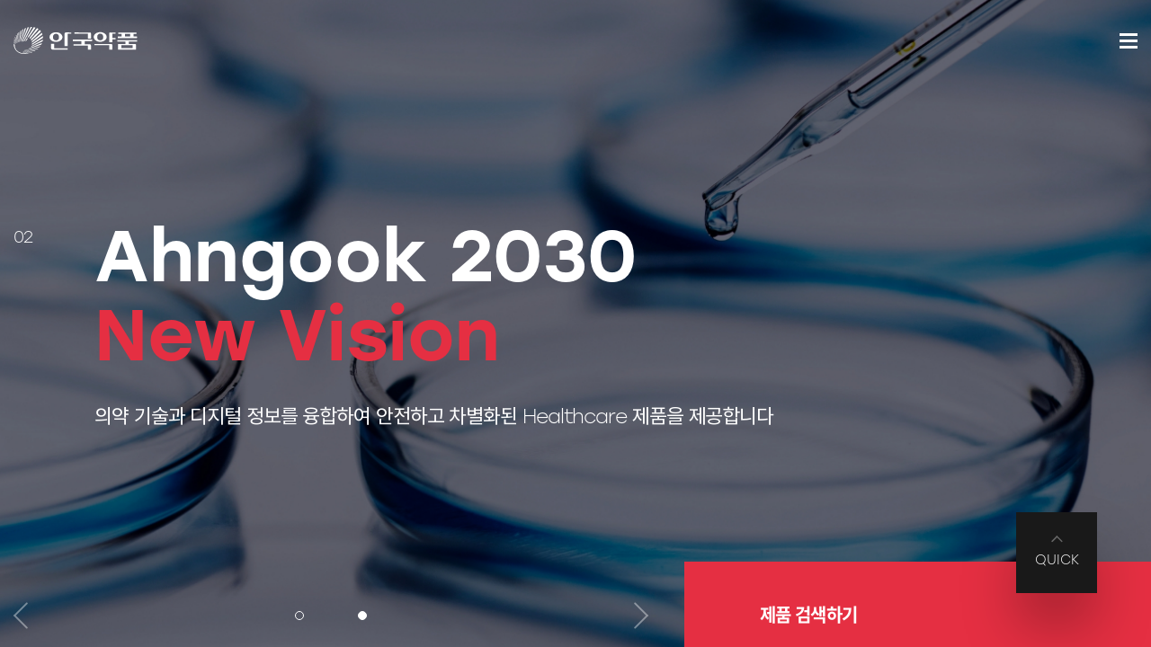

--- FILE ---
content_type: text/html; charset=utf-8
request_url: http://www.ahn-gook.com/
body_size: 1046
content:
<!DOCTYPE html>
<html lang="ko">
<head>
    <meta charset="UTF-8">
    <meta http-equiv="X-UA-Compatible" content="IE=edge">
    <meta name="viewport" content="width=device-width, initial-scale=1.0">
    <title>안국약품(주)</title>
    <style>
        html,
        body {
            height: 100%;
            margin: 0px;
        }
    </style>
<script>var __uzdbm_1 = "50898754-235a-46de-9fe6-8a910ef42300";var __uzdbm_2 = "NjE4NzM3MzUtZGk3YS00MDk2LTg2M2ItNGU4ZTUyYmQwYzA0JDMuMTQ5LjI1MC4yMjc=";var __uzdbm_3 = "";var __uzdbm_4 = "false";var __uzdbm_5 = "";var __uzdbm_6 = "";var __uzdbm_7 = "";</script> <script>   (function (w, d, e, u, c, g, a, b) {     w["SSJSConnectorObj"] = w["SSJSConnectorObj"] || {       ss_cid: c,       domain_info: "auto",     };     w[g] = function (i, j) {       w["SSJSConnectorObj"][i] = j;     };     a = d.createElement(e);     a.async = true;     if (       navigator.userAgent.indexOf('MSIE') !== -1 ||       navigator.appVersion.indexOf('Trident/') > -1     ) {       u = u.replace("/advanced/", "/advanced/ie/");     }     a.src = u;     b = d.getElementsByTagName(e)[0];     b.parentNode.insertBefore(a, b);   })(     window, document, "script", "https://www.ahn-gook.com/18f5227b-e27b-445a-a53f-f845fbe69b40/stormcaster.js", "di7c", "ssConf"   );   ssConf("c1", "https://www.ahn-gook.com");   ssConf("c3", "c99a4269-161c-4242-a3f0-28d44fa6ce24");   ssConf("au", "ahn-gook.com");   ssConf("cu", "validate.perfdrive.com, ssc"); </script></head>
<body>
    <iframe src="https://www.no1health2.or.kr:19621/_new/" width="100%" height="100%" scrolling="auto" noresize
        frameborder=0 border=0 marginheight=0 marginwidth=3>
    </iframe>
</body>
</html>

--- FILE ---
content_type: text/html
request_url: https://www.no1health2.or.kr:19621/_new/
body_size: 58655
content:

<!DOCTYPE html>
<html lang="ko">
<head>
<meta charset="euc-kr">
<meta http-equiv="x-ua-compatible" content="ie=edge">
<meta name="format-detection" content="telephone=no">
<meta name="viewport" content="width=device-width,initial-scale=1.0,shrink-to-fit=no">
<title>(주)안국약품 :: AHNGOOK</title>
<meta property="og:url" content="">
<meta property="og:title" content="안국약품(주)">
<meta property="og:type" content="website">
<meta property="og:image" content="">
<meta property="og:description" content="안국약품(주) 우수의약품 개발을 통한 인류건강과 행복실현에 앞장서겠습니다">


<link rel="shortcut icon" href="/_new/img/common/favicon.ico"> 
<link rel="stylesheet" href="https://cdn.jsdelivr.net/gh/xpressengine/xeicon@latest/xeicon.min.css">
<link rel="stylesheet" type="text/css" href="/_new/css/bootstrap.min.css">
<link rel="stylesheet" href="https://cdnjs.cloudflare.com/ajax/libs/Swiper/4.5.1/css/swiper.min.css">
<link rel="stylesheet" type="text/css" href="/_new/css/aos.css">
<link rel="stylesheet" type="text/css" href="/_new/css/import.css?v=2026120165428">
<script src="/_new/js/jquery-3.3.1.min.js"></script>
<script src="/_new/js/bootstrap.bundle.min.js"></script>
<script src="/_new/js/aos.js"></script>
<script src="https://cdnjs.cloudflare.com/ajax/libs/Swiper/4.5.1/js/swiper.min.js"></script>
<script src="https://cdnjs.cloudflare.com/ajax/libs/countup.js/1.7.1/countUp.min.js"></script>
<script src="https://cdnjs.cloudflare.com/ajax/libs/waypoints/4.0.1/noframework.waypoints.min.js"></script>

<link rel="apple-touch-icon" sizes="57x57" href="/_new/img/common/apple-icon-57x57.png">
<link rel="icon" type="image/png" sizes="192x192"  href="/_new/img/common/android-icon-192x192.png">
<link rel="icon" type="image/png" sizes="16x16" href="/_new/img/common/favicon-16x16.png">
<link rel="icon" type="image/png" sizes="32x32" href="/_new/img/common/favicon-32x32.png">
<link rel="shortcut icon" href="/_new/img/common/favicon.ico">
</head>
<body>
<nav>
	<a href="#ct" class="skip sr-only sr-only-focusable">Go to content</a>
</nav>
<div id="wrap" class="index">
	<!-- Header -->
	<header id="hd">
		<div class="container">
			<div class="hd-inner">
				<h1 class="hd-logo text-hide"><a href="/_new/">안국약품(주)</a></h1> 
                <nav id="menu">
                    <ul id="gnb" class="gnb">
        <li>
            <a href="/_new/company/ceo.asp" class="btn-depth">회사소개</a>
            <ul class="depth dep1"> 
                <li class=""><a href="/_new/company/ceo.asp">인사말</a></li>
                <li class=""><a href="/_new/company/history.asp">연혁</a></li>
                <li class=""><a href="/_new/company/vision.asp">VISION</a></li>
                <li class=""><a href="/_new/company/ci.asp">CI 소개</a></li>
                <!-- <li class=""><a href="/_new/company/organization.asp">조직도</a></li> -->
                <li class="">
                    <a href="/_new/company/IR-financial.asp" class="btn-depth">IR</a>
                    <ul class="depth dep2">
                        <li><a href="/_new/company/IR-financial.asp">재무정보</a></li>
                        <li><a href="https://finance.naver.com/item/main.nhn?code=001540" target="_blank">주식정보</a></li>
                        <li><a href="/_new/company/IR-list.asp">공지사항</a></li> 
                    </ul>
                </li>
                <li class=""><a href="/_new/company/contactmap.asp">찾아오시는 길</a></li>
            </ul>
        </li>
		
		
		
        <li>
            <a href="/_new/product/news-list.asp" class="btn-depth">제품정보</a>
            <ul class="depth dep1">
                <li class=""><a href="/_new/product/news-list.asp">제품소식</a></li>
                <li class=""><a href="/_new/product/product-list.asp">제품검색</a></li>
            </ul>
        </li>
		

        <li>
            <a href="/_new/rnd/vision.asp" class="btn-depth">연구개발</a>
            <ul class="depth dep1">
                <li class=""><a href="/_new/rnd/vision.asp">R&amp;D VISION</a></li>
                <!-- <li class=""><a href="/_new/rnd/organization.asp">R&amp;D 조직도</a></li> -->
                <li class=""><a href="/_new/rnd/history.asp">연혁 및 연구실적</a></li>
                <li class=""><a href="/_new/rnd/product.asp">연구개발품목</a></li>
                <li class=""><a href="/_new/rnd/pipeline.asp">PRODUCT PIPELINE</a></li>
                <!-- <li class=""><a href="/_new/rnd/network.asp">INTERNATIONAL NETWORK</a></li> -->
            </ul>
        </li>

		<li>
            <a href="/_new/esg/ethics.asp" class="btn-depth">지속가능경영</a>
            <ul class="depth dep1">
                 <li class=""><a href="/_new/esg/ethics.asp">윤리경영</a></li>
                 <li class=""><a href="/_new/esg/environment.asp">환경경영</a></li>
                 <li class=""><a href="/_new/esg/safety.asp">안전보건경영</a></li>
             </ul>
        </li>
				
        <li>
            <a href="/_new/promotion/news-list.asp" class="btn-depth">홍보센터</a>
            <ul class="depth dep1">
                <li class=""><a href="/_new/promotion/news-list.asp">안국뉴스룸</a></li>
                <li class=""><a href="/_new/promotion/pr-list.asp">안국홍보관</a></li>
                <li class=""><a href="/_new/promotion/media-list.asp">소셜미디어</a></li>
            </ul>
        </li>
        <li>
            <a href="/_new/recruit/person.asp" class="btn-depth">채용정보</a>
            <ul class="depth dep1">
                <li class=""><a href="/_new/recruit/person.asp">인재상</a></li>
                <li class=""><a href="/_new/recruit/welfare.asp">복리후생</a></li>
                <li class=""><a href="/_new/recruit/notice-list.asp">채용공고</a></li>
            </ul>
        </li>
        <li>
            <a href="/_new/cs/faq.asp" class="btn-depth">고객지원</a>
            <ul class="depth dep1">
                <li class=""><a href="/_new/cs/faq.asp">FAQ</a></li>
                <li class=""><a href="/_new/cs/notice.asp">고객게시판</a></li>
                <!-- <li class=""><a href="/_new/cs/bid-list.asp">입찰정보</a></li> -->
                <!-- <li class=""><a href="/_new/cs/cp-list.asp">윤리경영</a></li> -->
                <li class=""><a href="/_new/cs/ethics.asp">제보/상담</a></li>
            </ul>
        </li></ul>	
                </nav> 
                    
				<!-- 사이트맵 -->
				<div id="siteMap">
					<div class="container">
						<ul class="sitemap">
        <li>
            <a href="/_new/company/ceo.asp" class="btn-depth">회사소개</a>
            <ul class="depth dep1"> 
                <li class=""><a href="/_new/company/ceo.asp">인사말</a></li>
                <li class=""><a href="/_new/company/history.asp">연혁</a></li>
                <li class=""><a href="/_new/company/vision.asp">VISION</a></li>
                <li class=""><a href="/_new/company/ci.asp">CI 소개</a></li>
                <!-- <li class=""><a href="/_new/company/organization.asp">조직도</a></li> -->
                <li class="">
                    <a href="/_new/company/IR-financial.asp" class="btn-depth">IR</a>
                    <ul class="depth dep2">
                        <li><a href="/_new/company/IR-financial.asp">재무정보</a></li>
                        <li><a href="https://finance.naver.com/item/main.nhn?code=001540" target="_blank">주식정보</a></li>
                        <li><a href="/_new/company/IR-list.asp">공지사항</a></li> 
                    </ul>
                </li>
                <li class=""><a href="/_new/company/contactmap.asp">찾아오시는 길</a></li>
            </ul>
        </li>
		
		
		
        <li>
            <a href="/_new/product/news-list.asp" class="btn-depth">제품정보</a>
            <ul class="depth dep1">
                <li class=""><a href="/_new/product/news-list.asp">제품소식</a></li>
                <li class=""><a href="/_new/product/product-list.asp">제품검색</a></li>
            </ul>
        </li>
		

        <li>
            <a href="/_new/rnd/vision.asp" class="btn-depth">연구개발</a>
            <ul class="depth dep1">
                <li class=""><a href="/_new/rnd/vision.asp">R&amp;D VISION</a></li>
                <!-- <li class=""><a href="/_new/rnd/organization.asp">R&amp;D 조직도</a></li> -->
                <li class=""><a href="/_new/rnd/history.asp">연혁 및 연구실적</a></li>
                <li class=""><a href="/_new/rnd/product.asp">연구개발품목</a></li>
                <li class=""><a href="/_new/rnd/pipeline.asp">PRODUCT PIPELINE</a></li>
                <!-- <li class=""><a href="/_new/rnd/network.asp">INTERNATIONAL NETWORK</a></li> -->
            </ul>
        </li>

		<li>
            <a href="/_new/esg/ethics.asp" class="btn-depth">지속가능경영</a>
            <ul class="depth dep1">
                 <li class=""><a href="/_new/esg/ethics.asp">윤리경영</a></li>
                 <li class=""><a href="/_new/esg/environment.asp">환경경영</a></li>
                 <li class=""><a href="/_new/esg/safety.asp">안전보건경영</a></li>
             </ul>
        </li>
				
        <li>
            <a href="/_new/promotion/news-list.asp" class="btn-depth">홍보센터</a>
            <ul class="depth dep1">
                <li class=""><a href="/_new/promotion/news-list.asp">안국뉴스룸</a></li>
                <li class=""><a href="/_new/promotion/pr-list.asp">안국홍보관</a></li>
                <li class=""><a href="/_new/promotion/media-list.asp">소셜미디어</a></li>
            </ul>
        </li>
        <li>
            <a href="/_new/recruit/person.asp" class="btn-depth">채용정보</a>
            <ul class="depth dep1">
                <li class=""><a href="/_new/recruit/person.asp">인재상</a></li>
                <li class=""><a href="/_new/recruit/welfare.asp">복리후생</a></li>
                <li class=""><a href="/_new/recruit/notice-list.asp">채용공고</a></li>
            </ul>
        </li>
        <li>
            <a href="/_new/cs/faq.asp" class="btn-depth">고객지원</a>
            <ul class="depth dep1">
                <li class=""><a href="/_new/cs/faq.asp">FAQ</a></li>
                <li class=""><a href="/_new/cs/notice.asp">고객게시판</a></li>
                <!-- <li class=""><a href="/_new/cs/bid-list.asp">입찰정보</a></li> -->
                <!-- <li class=""><a href="/_new/cs/cp-list.asp">윤리경영</a></li> -->
                <li class=""><a href="/_new/cs/ethics.asp">제보/상담</a></li>
            </ul>
        </li></ul>
					</div>
				</div>	
                  
				<div class="hd-util">
					<!-- [D] 언어선택  -->
                        

                    <div class="hd-util-lang">
						<button type="button" class="dropdown-btn-lang" data-toggle="dropdown" aria-expanded="true">KR</button>
						<ul class="dropdown-menu">
							<li class="active"><a href="/_new/">KR</a></li>
							<li class="active"><a href="/_eng/">EN</a></li>
						</ul>
					</div>
					
					<button type="button" class="gnb-btn">
						<span>Open / Close menu</span>
					</button>
				</div>
				<div class="gnb-dim"></div>
			</div>
		</div>
	</header>
	<!-- //Header -->

	<div class="dim"></div>
	<!-- Container -->
	<div id="ct"> 
<!-- 페이지 시작 -->
<div class="main-intro">
	<div class="swiper-container main-slider">
		<div class="swiper-wrapper main-slide">
			<div class="swiper-slide main-slide-item main-slide-item-01">
				<div class="main-slide-item-img">
					<img src="/_new/img/main/main-slide-item-01-bg.jpg" alt="" >
				</div>
				<div class="container main-intro-wrp">
					<div class="main-intro-inner">
						<b class="main-intro-num">01</b>
						<div class="main-intro-txt">
							<h2>For a <br><em class="point">Better Life</em></h2>
							<p>우수 의약품 개발을 통한 인류 건강과 행복 실현에 앞장서겠습니다</p>
						</div>
					</div>
				</div>
			</div> 
			<div class="swiper-slide main-slide-item main-slide-item-02">
				<div class="main-slide-item-img">
					<img src="img/main/main-slide-item-02-bg.jpg" alt="" >
				</div>
				<div class="container main-intro-wrp">
					<div class="main-intro-inner">
						<b class="main-intro-num">02</b>
						<div class="main-intro-txt">
							<h2>Ahngook 2030 <br><em class="point">New Vision</em></h2>
							<p>의약 기술과 디지털 정보를 융합하여 안전하고 차별화된 Healthcare 제품을 제공합니다</p>
						</div>
					</div>
				</div>
			</div>
		</div>
		<div class="main-slider-control container">
			<div class="swiper-control main-slider-control-btn">
				<div class="swiper-button-prev"></div>
				<div class="swiper-pagination"></div>
				<div class="swiper-button-next"></div>
			</div>
		</div>
	</div>
</div>
<div class="main-cnts">
	<div class="container">
		<section class="main-srch">
			<div class="main-srch-inner">
                
                <form action="/_new/product/product-list.asp" method="post" name="shForm">
                    <div class="main-srch-form">
                        <h2>제품 검색하기</h2>
                        <div class="form-srch">
                            <input type="text" name='search' class="form-srch-input" placeholder="찾으시는 제품명을 입력해주세요" title="검색">
                            <button type="button" onclick="shCheck();"><i class="icon-search">검색</i></button>
                        </div>
                    </div>
                </form>
			</div>
		</section>
		<div class="main-info">
			<section class="main-count">
				<div class="main-count-inner">
					<div class="main-count-item main-count-item-01">
						<div class="counting">
                            <p class="txt-desc">(2025년 기준)</p>
							<span id="waypoint1" class="counting-num"><b id="counter1" class="num counter">588,024</b>시간</span>
							<p class="txt-desc">안국약품은 1959년부터 국민 건강을 지켜오고 있습니다. </p>
						</div>
					</div>
					<!-- <div class="main-count-item main-count-item-02">
						<div class="counting">
					                            <p class="txt-desc">(UNTIL 2021.05)</p>
							<span id="waypoint2" class="counting-num"><b id="counter2" class="num counter">2,909,146</b>개</span>
							<p class="txt-desc">40여년간 토비콤은 <br>눈 건강을 지키며 함께 해 왔습니다.</p>
						</div>
					</div> -->
				</div>
			</section>
			<section class="main-prod" data-aos="fade-up" data-aos-delay="300" data-aos-duration="800">
				<strong class="cate">Our Product</strong>
				<div class="main-prod-slider-wrp">
					<div class="main-prod-slider">
						<div class="swiper-wrapper main-prod-slide">
							<div class="swiper-slide main-prod-slide-item main-prod-slide-item-01">
								<div class="main-prod-wrp">
									<div class="main-prod-inner">
										<div class="main-prod-info main-cnt-hd">
											<div class="main-prod-tit">
												<strong class="main-prod-cate">전문의약품</strong>
												<h2>Levotension Tab</h2>
											</div>
											<h4>레보텐션정</h4>
											<p class="txt-desc">레보텐션은 안국약품이 국내 최초로 허가받은 S-Amlodipine제제입니다.</p>
										</div>
										<div class="main-prod-img">
											<div class="tab-content">
												<div id="view1-1" class="tab-pane active">
													<a href="/_new/product/product-view.asp?page=4&goods_idx=35"><img src="img/main/main-prod-img-01-1.png" alt=""></a>
												</div>
												<div id="view1-2" class="tab-pane">
													<a href="/_new/product/product-view.asp?page=4&goods_idx=205"><img src="img/main/main-prod-img-01-2.png" alt=""></a>
												</div>
											</div>
											<ul class="nav">
												<li class="nav-item"><a href="#view1-1" data-toggle="tab" class="active">2.5mg</a></li>
												<li class="nav-item"><a href="#view1-2" data-toggle="tab">5mg</a></li>
											</ul>
										</div>
									</div>
								</div>
							</div>
							<div class="swiper-slide main-prod-slide-item main-prod-slide-item-02">
								<div class="main-prod-wrp">
									<div class="main-prod-inner">
										<div class="main-prod-info main-cnt-hd">
											<div class="main-prod-tit">
												<strong class="main-prod-cate">전문의약품</strong>
												<h2>Synatura Syrup</h2>
											</div>
											<h4>시네츄라시럽</h4>
											<p class="txt-desc">안국약품이 개발한 시네츄라는 아이비엽과 황련의 천연물의약품입니다.<br> 급성 상기도 감염 또는 만성 염증성 기관지염으로 인한 기침과 가래,<br> 급성기관지염 치료에 사용됩니다. 또한 COPD 환자에게 12주 이상<br> 장기 투여가 가능하며 흡입제와 시네츄라를 함께 사용하면 증상 개선에 도움을 줍니다.</p>
										</div>
										<div class="main-prod-img">
											<div class="tab-content">
												<div id="view2-1" class="tab-pane active">
													<a href="/_new/product/product-view.asp?page=1&goods_idx=208"><img src="img/main/main-prod-img-02-1.png" alt=""></a>
												</div>
												<div id="view2-2" class="tab-pane">
													<a href="/_new/product/product-view.asp?page=1&goods_idx=208"><img src="img/main/main-prod-img-02-2.png" alt=""></a>
												</div>
											</div>
											<ul class="nav">
												<li class="nav-item"><a href="#view2-1" data-toggle="tab" class="active">10ml</a></li>
												<li class="nav-item"><a href="#view2-2" data-toggle="tab">15ml</a></li>
											</ul>
										</div>
									</div>
								</div>
							</div>
							<div class="swiper-slide main-prod-slide-item main-prod-slide-item-03">
								<div class="main-prod-wrp">
									<div class="main-prod-inner">
										<div class="main-prod-info main-cnt-hd">
											<div class="main-prod-tit">
												<strong class="main-prod-cate">전문의약품</strong>
												<h2>Letopra Tab</h2>
											</div>
											<h4>레토프라정</h4>
											<p class="txt-desc">위궤양, 십이지장궤양, 역류성 식도염 등<br> 위식도 역류질환에 도움을 줍니다.</p>
										</div>
										<div class="main-prod-img">
											<div class="tab-content">
												<div id="view3-1" class="tab-pane active">
													<a href="/_new/product/product-view.asp?page=1&goods_idx=242"><img src="img/main/main-prod-img-03-1.png" alt=""></a>
												</div>
												<div id="view3-2" class="tab-pane">
													<a href="/_new/product/product-view.asp?page=1&goods_idx=221"><img src="img/main/main-prod-img-03-2.png" alt=""></a>
												</div>
											</div>
											<ul class="nav">
												<li class="nav-item"><a href="#view3-1" data-toggle="tab" class="active">10mg</a></li>
												<li class="nav-item"><a href="#view3-2" data-toggle="tab">20mg</a></li>
											</ul>
										</div>
									</div>
								</div>
							</div>
							<div class="swiper-slide main-prod-slide-item main-prod-slide-item-04">
								<div class="main-prod-wrp">
									<div class="main-prod-inner">
										<div class="main-prod-info main-cnt-hd">
											<div class="main-prod-tit">
												<strong class="main-prod-cate">전문의약품</strong>
												<h2>Levosartan Tab</h2>
											</div>
											<h4>레보살탄정</h4>
											<p class="txt-desc">에스암로디핀(암로디핀) 또는 발사르탄 단독요법으로 혈압이 적절하게 조절되지 않는 본태성 고혈압의 치료제로 사용됩니다.</p>
										</div>
										<div class="main-prod-img">
											<div class="tab-content">
												<div id="view4-1" class="tab-pane active">
													<a href="/_new/product/product-view.asp?page=1&goods_idx=229"><img src="img/main/main-prod-img-04-1.png" alt=""></a>
												</div>
												<div id="view4-2" class="tab-pane">
													<a href="/_new/product/product-view.asp?page=1&goods_idx=228"><img src="img/main/main-prod-img-04-2.png" alt=""></a>
												</div>
												<div id="view4-3" class="tab-pane">
													<a href="/_new/product/product-view.asp?page=1&goods_idx=230"><img src="img/main/main-prod-img-04-3.png" alt=""></a>
												</div>
											</div>
											<ul class="nav">
												<li class="nav-item"><a href="#view4-1" data-toggle="tab" class="active">2.5/80mg</a></li>
												<li class="nav-item"><a href="#view4-2" data-toggle="tab">2.5/160mg</a></li>
												<li class="nav-item"><a href="#view4-3" data-toggle="tab">5/160mg</a></li>
											</ul>
										</div>
									</div>
								</div>
							</div>
							<div class="swiper-slide main-prod-slide-item main-prod-slide-item-05">
								<div class="main-prod-wrp">
									<div class="main-prod-inner">
										<div class="main-prod-info main-cnt-hd">
											<div class="main-prod-tit">
												<strong class="main-prod-cate">전문의약품</strong>
												<h2>Rupafin Tab</h2>
											</div>
											<h4>루파핀정</h4>
											<p class="txt-desc">알레르기성 비염 및 두드러기 증상 치료제(소양증, 발적 등)로 사용됩니다.</p>
										</div>
										<div class="main-prod-img">
											<div class="tab-content">
												<div id="view5-1" class="tab-pane active">
													<a href="/_new/product/product-view.asp?page=1&goods_idx=277"><img src="img/main/main-prod-img-05-1.png" alt=""></a>
												</div>
											</div>
											<ul class="nav">
												<li class="nav-item"><a href="#view5-1" data-toggle="tab" class="active">10mg</a></li>
											</ul>
										</div>
									</div>
								</div>
							</div>
							<div class="swiper-slide main-prod-slide-item main-prod-slide-item-06">
								<div class="main-prod-wrp">
									<div class="main-prod-inner">
										<div class="main-prod-info main-cnt-hd">
											<div class="main-prod-tit">
												<strong class="main-prod-cate">전문의약품</strong>
												<h2>Pevarozet Tab</h2>
											</div>
											<h4>페바로젯정</h4>
											<p class="txt-desc">원발성 고콜레스테롤혈증 또는 혼합형 이상지질혈증 환자의 상승된 총 콜레스테롤, <br>LDL-콜레스테롤, 아포 B 단백, TG 및 비-HDL-콜레스테롤을 감소시키고, <br>HDL-콜레스테롤을 증가시키기 위한 이상지질혈증 치료에 사용됩니다.</p>
										</div>
										<div class="main-prod-img">
											<div class="tab-content">
												<div id="view6-1" class="tab-pane active">
													<a href="/_new/product/product-view.asp?page=1&goods_idx=384"><img src="img/main/main-prod-img-06-1.png" alt=""></a>
												</div>
												<div id="view6-2" class="tab-pane">
													<a href="/_new/product/product-view.asp?page=1&goods_idx=385"><img src="img/main/main-prod-img-06-2.png" alt=""></a>
												</div>
											</div>
											<ul class="nav">
												<li class="nav-item"><a href="#view6-1" data-toggle="tab" class="active">2/10mg</a></li>
												<li class="nav-item"><a href="#view6-2" data-toggle="tab">4/10mg</a></li>
											</ul>
										</div>
									</div>
								</div>
							</div>
						</div>
					</div>
					<div class="swiper-pagination"></div>
				</div>
				<div class="swiper-control main-prod-slider-control">
					<div class="swiper-button-prev"></div>
					<div class="swiper-button-next"></div>
				</div>
			</section>
		</div>
	</div>
	<section class="main-center" data-aos="fade-up" data-aos-delay="300" data-aos-duration="800">
		<div class="main-center-banner">	
			<div class="container">
				<strong class="cate">About Ahngook</strong>
				<div class="main-center-banner-inner">
					<h2 class="main-center-banner-tit">
						For a <br>Better Life!
					</h2>
					<a href="/_new/promotion/news-list.asp" class="main-center-banner-link">
						<span>홍보센터 바로가기</span>
						<i class="icon-arr icon-arr-red"></i>
					</a>
				</div>
			</div>
		</div>
		<div class="main-center-slider-wrp">
			<div class="swiper-container main-center-slider">
				<div class="swiper-wrapper main-center-slide">
					<div class="swiper-slide main-center-slide-item">
						<div class="main-center-wrp">
							<a href="/_new/rnd/vision.asp" class="main-center-inner">
								<span class="main-center-cate">R&D Center</span>
								<dl class="main-center-txt">
									<dt>연구개발</dt>
									<dd class="txt-desc">안국약품은 1959년부터 <br class="d-lg-block">국민 건강을 지켜오고 있습니다.</dd>
								</dl>
								<i class="icon-arr"></i>
							</a>
						</div>
					</div>
					<div class="swiper-slide main-center-slide-item">
						<div class="main-center-wrp">
							<a href="/_new/recruit/notice-list.asp" class="main-center-inner">
								<span class="main-center-cate">Recruit</span>
								<dl class="main-center-txt">
									<dt>채용정보</dt>
									<dd class="txt-desc">K-Health 기업으로 도약하기 위한  <br class="d-lg-block">핵심 인재를 확보하고 있습니다.</dd>
								</dl>
								<i class="icon-arr"></i>
							</a>
						</div>
					</div>
					<div class="swiper-slide main-center-slide-item">
						<div class="main-center-wrp">
							<a href="/_new/cs/ethics.asp" class="main-center-inner">
								<span class="main-center-cate">Audit Team</span>
								<dl class="main-center-txt">
									<dt>사이버 감사팀</dt>
									<dd class="txt-desc">투명하고 공정하게 수행하는 <br class="d-lg-block">사이버 감사팀 입니다.</dd>
								</dl>
								<i class="icon-arr"></i>
							</a>
						</div>
					</div>
				</div>
			</div>
		</div>
	</section>
    
	<section class="main-story" data-aos="fade-up" data-aos-delay="300" data-aos-duration="800">
		<div class="main-story-wrp">
			<div class="container">
				<div class="main-story-inner">
					<div class="main-story-info main-cnt-hd">
						<strong class="cate">Our Story</strong>
						<div class="main-story-tit">
							<h2>News Room</h2>
						</div>
						<p class="txt-desc">안국약품의 소식을 투명하고 공정하게 전해드립니다.</p>
						<div class="main-cnt-btn-area">
							<a href="/_new/promotion/news-list.asp" class="btn-underline main-story-info-link">view more</a>
							<div class="swiper-control">
								<div class="swiper-button-prev"></div>
								<div class="swiper-button-next"></div>
							</div>
						</div>
					</div>
					<div class="swiper-container main-story-slider">
						<div class="swiper-wrapper main-story-slide">
                            
							<div class="swiper-slide main-story-slide-item">
                                <a href="/_new/promotion/news-view.asp?t_url=1&num=461&ref=361&page=1" class="main-story-slide-item-inner">
									<div class="main-story-slide-item-img">
										<img src="img/main/main-story-slide-item-img-01.jpg" alt="">
									</div>
									<div class="main-story-slide-item-info">
										<h5 class="txt-desc">안국약품, 임직원 ‘끝전모으기’로 후원금 기부</h5>
										<span>2026-01-16</span>
										<i class="icon-arr icon-arr-red"></i>
									</div>
								</a>
							</div>
                            
							<div class="swiper-slide main-story-slide-item">
                                <a href="/_new/promotion/news-view.asp?t_url=1&num=460&ref=360&page=1" class="main-story-slide-item-inner">
									<div class="main-story-slide-item-img">
										<img src="img/main/main-story-slide-item-img-02.jpg" alt="">
									</div>
									<div class="main-story-slide-item-info">
										<h5 class="txt-desc">안국약품, 새해 시무식 개최 "기본·차별성·동</h5>
										<span>2026-01-16</span>
										<i class="icon-arr icon-arr-red"></i>
									</div>
								</a>
							</div>
                            
							<div class="swiper-slide main-story-slide-item">
                                <a href="/_new/promotion/news-view.asp?t_url=1&num=459&ref=359&page=1" class="main-story-slide-item-inner">
									<div class="main-story-slide-item-img">
										<img src="img/main/main-story-slide-item-img-03.jpg" alt="">
									</div>
									<div class="main-story-slide-item-info">
										<h5 class="txt-desc">안국약품, 중앙대 어준선 연구·장학 기금 수여</h5>
										<span>2025-12-23</span>
										<i class="icon-arr icon-arr-red"></i>
									</div>
								</a>
							</div>
                            
						</div>
					</div>
				</div>
			</div>
		</div>
	</section>
	<section class="main-brand" data-aos="fade-up" data-aos-delay="300" data-aos-duration="800">
		<div class="main-brand-wrp">
			<div class="container">
				<strong class="cate">Our Brand</strong>
				<div class="main-brand-inner">
					<div class="main-brand-banner">
						<div class="main-brand-banner-group">
							<strong class="slogan">Always <br>Wonder</strong>
							<div class="main-brand-banner-link-wrp">
								<a href="https://awonder.co.kr/" target="_blank" class="main-brand-banner-link"><span>에이원더 사이트 바로가기</span></a>
							</div>
						</div>
					</div>
					<div class="main-cnt-hd">
						<div class="main-brand-tit">
							<h2>Awonder</h2>
						</div>
						<p class="txt-desc">안국약품의 프리미엄 토탈 헬스 케어 브랜드</p>
						<a href="https://awonder.co.kr/" target="_blank" class="btn-underline main-brand-info-link">view more</a>
					</div>
				</div>
			</div>
		</div>
	</section>
	<section class="main-gallery-banner" data-aos="fade-up" data-aos-delay="0" data-aos-duration="800">
		<div class="container">
			<div class="main-gallery-banner-inner">
				<h2 class="main-gallery-banner-tit">
					안국문화재단 AG Gallery
				</h2>
				<p class="txt-desc main-gallery-banner-txt">누구나 미술문화의 향유를 즐길 수 있는 <br class="d-sm-none">도심 속 문화공간</p>
				<a href="http://ahngookfoundation.com/" target="_blank" class="main-gallery-banner-link">
					<span class="sr-only">갤러리 바로가기</span>
					<i class="icon-arr icon-arr-red"></i>
				</a>
			</div>
		</div>
	</section>
</div>


	<!-- Quick -->
	<div id="quick">
		<a href="#" class="quick-btn"><span>QUICK</span></a>
		<div id="quickMenu">
			<div class="quick-inner">
				<div class="quick-hd">
					<button type="button" class="close-quick">
						<span class="sr-only">Popup Close</span>
					</button>
				</div>
				<div class="quick-cnt">
					<ul class="quick-link">
						<li class="quick-item">
							<a href="/_new/product/news-list.asp" class="quick-item-inner">
								<span>제품정보</span>
							</a>
						</li>
						<li class="quick-item">
							<a href="/_new/promotion/pr-list.asp" class="quick-item-inner">
								<span>홍보센터</span>
							</a>
						</li>
						<li class="quick-item">
							<a href="/_new/rnd/vision.asp" class="quick-item-inner">
								<span>연구개발</span>
							</a>
						</li>
						<li class="quick-item">
							<a href="/_new/recruit/person.asp" class="quick-item-inner">
								<span>채용정보</span>
							</a>
						</li>
						<li class="quick-item">
							<a href="/_new/cs/ethics.asp" class="quick-item-inner">
								<span>사이버<br> 감사팀</span>
							</a>
						</li>
						<li class="quick-item">
							<a href="/_new/promotion/news-list.asp" class="quick-item-inner">
								<span>News<br> Room</span>
							</a>
						</li>
						<li class="quick-item">
							<a href="https://awonder.co.kr" target="_blank" class="quick-item-inner">
								<span>에이원더</span>
							</a>
						</li>
						<li class="quick-item">
							<a href="http://ahngookfoundation.com/" target="_blank" class="quick-item-inner">
								<span>안국<br> 문화재단</span>
							</a>
						</li>
					</ul>
				</div>
			</div>
		</div>
	</div>
	<!-- //Quick -->
    
<script src="/_new/js/main.js?v=2026120165428"></script>
<!-- // 페이지 시작-->

<script>
    function getCookie(name) {
        var Found = false
        var start, end
        var i = 0
    
        while(i <= document.cookie.length) {
            start = i
            end = start + name.length
    
            if(document.cookie.substring(start, end) == name) {
                Found = true
                break
            }
            i++
        }
        if(Found == true) {
            start = end + 1
            end = document.cookie.indexOf(";", start)
            if(end < start)
                end = document.cookie.length
                return document.cookie.substring(start, end)
        }
        return ""
    }
    //팝업을 활성화 시킴.1
    function Popup_Notice(PopupBoardNum,p_width,p_height){
        var noticeCookie=getCookie("notice"+PopupBoardNum);
        if (PopupBoardNum != "" && noticeCookie != "done") {
        console.log(PopupBoardNum, noticeCookie) ;
            $('#indexNotice').modal('show') ;
            // window.open ('pop_up/pop_up.asp?num='+PopupBoardNum,'NOTICE','width='+p_width+',height='+p_height+',scrollbars=yes,resizable=yes');
        }
    }
    
    //팝업에 관한 쿠키
    function pop_getCookie( name )
    {
        var nameOfCookie = name + "=";
        var x = 0;
        while ( x <= document.cookie.length )
        {
            var y = (x+nameOfCookie.length);


            if ( document.cookie.substring( x, y ) == nameOfCookie ) {
                if ( (endOfCookie=document.cookie.indexOf( ";", y )) == -1 )
                    endOfCookie = document.cookie.length;

                    return unescape( document.cookie.substring( y, endOfCookie ));
            }
            x = document.cookie.indexOf( " ", x ) + 1;
            if ( x == 0 )
                break;
        }
        return "";
    }

    //제품검색
    function shCheck(){
      var frm = document.shForm;
        if(frm.search.value.length<1){
            alert("검색어를 입력하세요!");
            return;
        }else{
        frm.submit();
        }
    }
    
    function MM_openBrWindow(theURL,winName,features) { //v2.0
      window.open(theURL,winName,features);
    }
</script>




<script> 
    function setCookie(name, value, expiredays) {
        var todayDate = new Date();
        todayDate.setDate(todayDate.getDate() + expiredays);
        todayDate.setHours(0,0,0);
        document.cookie = name + "=" + escape( value ) + "; path=/; expires=" + todayDate.toGMTString() + ";"
    }
    function closeWin(a) 
    { 
        
        if (a=="1") {
            setCookie("notice","done" ,1);
            $('#indexNotice').modal('hide') ;}
    }

	function getCookie(name) {
        var nameEQ = name + "=";
        var ca = document.cookie.split(';');
        for (var i = 0; i < ca.length; i++) {
            var c = ca[i].trim();
            if (c.indexOf(nameEQ) === 0) return c.substring(nameEQ.length);
        }
        return null;
    }

    function closeWinPopup0728() {
        setCookie("popup0728", "done", 1);
        $('#popup0728').modal('hide');
		console.log(getCookie("popup0728"));
    }
</script>


	<!-- 인덱스 팝업 -->
	<div id="indexNotice" class="modal fade" tabindex="-1" aria-modal="true" role="dialog">
        <form name="frm">
			<div class="modal-dialog modal-lg modal-dialog-scrollable modal-dialog-centered" role="document">
				<div class="modal-content srch-content">
						<div class="modal-header">
							<h5 class="modal-title">Notice<span>공지사항</span></h5>
							<button type="button" class="close close-blue" data-dismiss="modal"><i class="xi-close"></i><span class="sr-only">닫기</span></button>
						</div>
						<div class="modal-body">
							<div><img src="https://cdn.medipana.com/news/photo/202512/404365_307585_27.jpg" alt="'안국 어준선 연구·장학 기금'&nbsp;수여식에 (왼쪽부터) 중앙대 대학원 의학과 김민경, 이향윤, 박지혜씨"></div><div><br></div><div>안국약품(대표 박인철)은 최근 중앙대학교(총장 박상규)에서 '안국 어준선 연구·장학 기금' 수여식을 진행했다고 밝혔다.&nbsp;</div><div><br></div><div>중앙대 서울캠퍼스 총장단 회의실에서 진행된 수여식에는 중앙대 박상규 총장을 비롯한 보직 교수진과 연구장학기금 수혜자 3명이 참석했다.</div><div><br></div><div>수여식에서 중앙대 대학원 의학과 김민경 박사과정 학생과 이향윤, 박지혜 석사과정 학생에게 총 1200만원의 장학금을 전달했다.</div><div><br></div><div>안국 어준선 연구·장학 기금은 2007년 안국약품 故 어준선 명예회장(중앙대 경제학)이 사재 10억원을 출연해 만든 기금이다.</div><div><br></div><div>대학원생의 연구능력 향상과 학업증진을 목적으로 하는 장학기금으로 시작해 2015년 의과대학 교수 연구 지원기금이 추가되면서 현재와 같은 모습으로 발전했다.</div><div><br></div><div>그간 故 어준선 명예회장은 연구·장학기금을 포함해 지금까지 36억5000만원의 기부금을 대학 발전기금으로 기부하며 모교에 각별한 애정을 보여 왔다.</div><div><br></div><div>기금 취지에 따라 중앙대는 매년 대학원 석·박사 학생을 선정해 장학금을 지급한다. 의학부 교수 1명에는 별도의 연구 지원금이 주어진다. 현재까지 대학원생 160명에게 5억6300만원의 장학금을 지급했으며, 의학부 교수 11명에게 연구기금 1억1000만원을 수여했다.&nbsp;</div><div><br></div><div>중앙대 박상규 총장은 "어준선 명예회장님은 평생 노블레스 오블리주를 실천하신 분으로, 기업인의 성공을 넘어 사회적 책임을 다하셨다"며 "오늘 장학금을 받는 여러분이 그 뜻을 이어 의학 발전과 인류의 건강 증진에 기여하는 연구자로 성장하길 기대한다"고 당부했다.</div><div><br></div><div>김미경 의과대학장은 "이번 장학생들은 모두 중대병원과 국내 주요 의료기관에서 활약 중이거나 복귀를 앞둔 우수한 인재들"이라며 "어준선 명예회장님의 뜻을 잊지 않고 의료발전에 헌신하는 인재를 양성하겠다"고 말했다.</div><div><br></div>
						</div>
						<div class="modal-footer">
							<label for="popupChecked">
								<input type="checkbox" id="popupChecked" name="chk_close" value="1"  onclick='closeWin(document.frm.chk_close.value);'>
								오늘하루 팝업 띄우지 않기
							</label>
						</div>
				</div>
			</div>
		</form>
    </div>


	</div>
	<!-- //Container -->
	<!-- 이용약관 팝업 -->
	<div id="modalTos" class="modal fade" tabindex="-1" aria-modal="true" role="dialog">
		<div class="modal-dialog modal-lg modal-dialog-scrollable modal-dialog-centered" role="document">
			<div class="modal-content srch-content">
				<div class="modal-header">
					<h5 class="modal-title">Terms of use<span>이용약관</span></h5>
					<button type="button" class="close close-blue" data-dismiss="modal"><i class="xi-close"></i><span class="sr-only">닫기</span></button>
				</div>
				<div class="modal-body">
					<div class="terms-wrp">
						<h5 class="txt-title">총칙</h5>
						<dl class="policy-item">
							<dt class="policy-tit">제1조 (목적)</dt>
							<dd>이 약관은 안국약품이 사이트와 웹사이트에서 제공하는 온라인 컨텐츠를 이용함에 있어 회사와 이용자, 회원간의 권리와 의무, 이용조건, 책임사항 등을 규정할 목적으로 합니다.</dd>
						</dl>
						<dl class="policy-item">
							<dt class="policy-tit">제2조 (약관의 효력과 변경)</dt>
							<dd>(1) 이 약관은 웹사이트의 서비스 화면 하단 기재를 통해 이용자에게 공시함으로써 효력이 발생합니다. <br>
								(2) 웹사이트를 이용하는 이용자 및 동의를 통해 회원 가입된 이용자는 약관에 동의한 것으로 간주합니다. <br>
								(3) 회사는 약관의 규제에 따른 법률 등 관련 법을 위반하지 않는 범위에서 이 약관의 내용을 변경할 수 있으며, 변경된 약관은 제 1항과 동일한 방법으로 공시함으로써 효력이 발생됩니다. <br>
								(4) 약관의 변경 공시 이후의 웹사이트 및 관련 컨텐츠 이용은 약관 변경사항에 동의한 것으로 간주합니다.
							</dd>
						</dl>
						<dl class="policy-item">
							<dt class="policy-tit">제3조 (약관 외 준칙)</dt>
							<dd>이 약관에 명시되지 않은 사항에 대해서는 관계법에 따라 적용합니다.</dd>
						</dl>
						<dl class="policy-item">
							<dt class="policy-tit">제4조 (용어의 정의)</dt>
							<dd>(1) 사용자: 해당 웹페이지와 웹페이지에서 제공하는 컨텐츠를 회원가입과 로그인 절차 없이 제한적으로 이용하는 이용자를 의미합니다.</dd>
						</dl>
						<dl class="policy-item">
							<dt class="policy-tit">제5조 (서비스의 가입 및 이용)</dt>
							<dd>(1) 사용자가 해당 웹페이지의 컨텐츠를 제한없이 이용하기 위해서는 회사가 지정한 가입 신청 양식에서 요청하는 개인 정보를 기록, 신청해야 합니다. <br>
								(2) 실명이나 실제 정보를 입력하지 않은 사용자는 법적인 보호를 받을 수 없으며 통지 없이 서비스 이용에 제한을 받을 수 있습니다. <br>
								(3) 본 웹사이트에서 제공하는 서비스 이용은 무료입니다. 다만 컨텐츠의 활용과 관련된 사항은 관련 기준에 따라 별도의 계약이 필요하므로, 대웅제약 홈페이지 담당자와 문의하시기 바랍니다. <br>
								(4) 해당 웹사이트의 이용은 사이트의 기술상 특별한 지장이 없는 한 연중무휴로 제공됩니다.
							</dd>
						</dl>
						<dl class="policy-item">
							<dt class="policy-tit">제6조 (서비스 가입 및 이용의 제한)</dt>
							<dd>(1) 본 웹사이트는 다음의 경우 사용자의 회원 가입을 거부하거나, 사용에 제한을 둘 수 있습니다. 
								<br>가. 실명을 이용하지 않거나, 타인의 명의를 도용하여 회원 가입하는 경우 
								<br>나. 필수 입력 정보를 누락하는 경우 
								<br>다. 사회의 질서 혹은 미풍양속을 저해할 목적으로 신청, 사용하는 경우 
								<br>라. 기타 회사가 요구하는 이용 신청조건에 맞지 않는 경우 
								<br>(2) 본 웹사이트는 정기점검, 고장, 교체, 통신문제 등의 사유가 발생한 경우에 서비스 제공이 일시적으로 제한될 수 있습니다. 
								<br>(3) 본 사이트가 제공하는 저작물에 대한 저작권과 기타의 지적 재산권은 본 사이트에 귀속합니다. 
								<br>(4) 사용자는 사이트를 이용함으로써 영리 목적으로 이용해서는 안됩니다. 
								<br>(5) 본 사이트는 이용과 관련하여 사용자에게 발생한 손해에 대해서 책임을 지지 않습니다.
							</dd>
						</dl>
						<dl class="policy-item">
							<dt class="policy-tit">제7장 (의무)</dt>
							<dd>(1) 회사의 의무 <br>
								사이트는 회원의 개인 정보를 보안 유지하며, 서비스의 개선 및 운영 및 새로운 정보의 제공 등 사이트 내에서의 목적으로만 활용하며, 이외의 어떤 목적으로도 제3자에게 양도하지 않습니다. <br>
								(단, 관계 법령상 수사상의 목적으로 관계기관으로부터 요구받거나, 정보통신윤리위원회의 요청이 있는 경우 등 적법한 절차에 의한 경우는 예외로 합니다.) <br>
								(2) 사용자 및 회원의 의무 <br>
								가. 사용자는 이 약관에서 규정하는 사항과 관계법령, 사이트 내의 공지사항을 준수하여야 합니다. <br>
								나. 사용자는 회사의 사전 동의없이 서비스를 이용한 영리 행위를 할 수 없습니다. <br>
								다. 사용자는 회사의 동의 없이 저작권을 포함한 지적재산권을 침해할 수 없으며, 사이트와 제3자의 명예를 손상시키거나 업무에 방해를 주는 행위를 할 수 없습니다.
							</dd>
						</dl>
						<dl class="policy-item">
							<dt class="policy-tit">제8장 (정보의 제공)</dt>
							<dd>해당 웹사이트의 관리자는 웹사이트를 운영함에 있어 각종 정보를 웹사이트 이외의 경로를 통해 제공할 수 있습니다.</dd>
						</dl>
						<dl class="policy-item">
							<dt class="policy-tit">제9장 (회사의 게시물 관리 및 사용자의 권리, 책임)</dt>
							<dd>(1) 회사는 회원이 해당 웹사이트에 게시한 내용 중, 아래의 경우에 해당되는 게시물의 경우 사전 고지 없이 게시물을 삭제할 수 있으며, 해당 게시물로 인해 발생하는 모든 책임은 전적으로 회원 본인에게 있습니다. <br>
								가. 제3자(개인, 법인 포함)의 명예를 손상시키는 게시물 <br>
								나. 서비스의 안정적인 운영에 지장을 줄 우려가 있는 게시물 <br>
								다. 공개되었을 때 사회적 물의를 유발할 우려가 있는 내용의 게시물 <br>
								라. 회사의 지적재산권, 제3 자의 지적재산권 등 기타 권리를 침해하는 게시물 <br>
								마. 기타 이용약관 및 관계법령에 위반되는 게시물
							</dd>
						</dl>
						<dl class="policy-item">
							<dt class="policy-tit">제10장 (면책사항)</dt>
							<dd>(1) 회사는 불가항력으로 인하여 서비스를 제공할 수 없는 경우에는 서비스 제공에 관한 책임이 면제됩니다. <br>
								(2) 회사는 회원의 귀책사유로 인한 서비스 이용의 장애 및 제한에 대하여 책임을 지지 않습니다. <br>
								(3) 회사는 회원이 게재한 정보에 대한 모든 책임으로부터 면제되며 그 책임은 회원 및 사용자 본인에게 있습니다. <br>
								(4) 회사는 해당 웹페이지를 매개로 한 회원과 제3자간의 분쟁 혹은 문제에 대해 책임이 면제됩니다. <br>
								(5) 회사는 웹사이트와 웹사이트의 컨텐츠로 인해 발생한 손해 가운데 사용자 및 회원의 고의, 과실에 의한 손해에 대해서는 그 책임이 면제됩니다. 
							</dd>
						</dl>
						<dl class="policy-item">
							<dt class="policy-tit">제11장 (관할 법원 및 준거법)</dt>
							<dd>웹페이지 및 서비스 이용과 관련하여 회사와 사용자간 발생하는 모든 분쟁과 관련된 소송은 회사의 본사 소재지를 관할하는 법원을 관할 법원으로, 준거법은 한국법으로 합니다.</dd>
						</dl>
						<h5 class="txt-title">부칙</h5>
						<p>이 약관은 2008년 6월 27일부터 시행합니다.</p>
					</div>
				</div>       
			</div>
		</div>
	</div>
	<!-- // 이용약관 팝업 -->

	<!-- 이메일무단수집거부 팝업 -->
	<div id="modalEmailRefusal" class="modal fade" tabindex="-1" aria-modal="true" role="dialog">
		<div class="modal-dialog modal-lg modal-dialog-scrollable modal-dialog-centered" role="document">
			<div class="modal-content srch-content">
				<div class="modal-header">
					<h5 class="modal-title">Terms of use<span>이메일무단수집거부</span></h5>
					<button type="button" class="close close-blue" data-dismiss="modal"><i class="xi-close"></i><span class="sr-only">닫기</span></button>
				</div>
				<div class="modal-body">
					<div class="terms-wrp">
						<p>본 사이트에 게시된 이메일 주소가 전자우편 수집 프로그램이나 그밖의 기술력 장치를 이용하여 무단으로 수집되는 것을 거부하며, 이를 위반시 정보통신망법에 의해 형사처벌됨을 유념하시기 바랍니다.</p>
						<p class="text-light">정보통신망이용촉진 및 정보보호 등에 관한 법률 <br>(일부 개정 2002.12.18 법률 제06797호)</p> <br>
						<p>정보통신망법률 제50조의2 (전자우편주소의 무단 수집행위 등 금지)</p>
						<p class="text-light">1. 누구든지 전자우편주소의 수집을 거부하는 의사가 명시된 인터넷홈페이지에서 자동으로 전자우편주소를 수집하는 프로그램 그 밖의 기술적 장치를 이용하여 전자우편주소를 수집하여서는 아니된다. <br>2. 누구든지 제1항의 규정을 위반하여 수집된 전자우편주소를 판매·유통하여서는 아니된다. <br>3. 누구든지 제1항 및 제2항의 규정에 의하여 수집·판매 및 유통이 금지된 전자우편주소임을 알고 이를 정보전송에 이용하여서는 아니된다.</p>
					</div>
				</div>       
			</div>
		</div>
	</div>
	<!-- // 이메일무단수집거부 팝업 -->

	<!-- 개인정보처리방침 팝업 -->
	<div id="modalPrivacy" class="modal fade" tabindex="-1" aria-modal="true" role="dialog">
		<div class="modal-dialog modal-lg modal-dialog-scrollable modal-dialog-centered" role="document">
			<div class="modal-content srch-content">
				<div class="modal-header">
					<h5 class="modal-title">Terms of use<span>개인정보처리방침</span></h5>
					<button type="button" class="close close-blue" data-dismiss="modal"><i class="xi-close"></i><span class="sr-only">닫기</span></button>
				</div>
				<div class="modal-body">
					<div class="terms-wrp">
						안국약품(주)(이하 '회사'는)는 <br>귀하의 개인정보를 중요시하며, “개인정보 보호법”, "정보통신망 이용촉진 및 정보보호"에 관한 법률을 준수하고 있습니다. <br>회사는 개인정보취급방침을 통하여 귀하가 제공하는 개인정보가 어떠한 용도와 방식으로 이용되고 있으며, 개인정보보호를 위해 어떠한 조치가 취해지고 있는지 알려드립니다. 모든 내용을 숙지하신 후에 개인정보의 수집 및 이용에 관한 동의여부를 결정해주시기 바랍니다. <br>또한 회사는 개인정보취급방침을 개정하는 경우 웹사이트 공지사항(또는 개별공지)을 통하여 공지할 것입니다. <br>본 방침은 : 2012년 01년 20일부터 시행됩니다. 
						<br>
						<br><p class="policy-tit">[수집하는 개인정보 항목 및 이용목적]</p>
						1. 회사는 홈페이지 www.ahn-gook.com 을 이용함에 있어 원활한 서비스 제공을 위해 아래와 같은 개인정보를 수집하고 있습니다.<br>▶ 항목 : 이름, 생년월일, 성별, 사진, 자택 전화번호, 자택 주소, 휴대전화번호, 이메일, 서비스 이용기록, 접속 로그, 쿠키, 접속 IP 정보<br>▶ 수집 및 이용목적 :<br>- 회원 관리 회원제 서비스 이용에 따른 본인확인, 개인 식별, 불량회원의 부정 이용 방지와 비인가 사용 방지, 가입 의사 확인, 연령 확인, 불만처리 등 민원처리, 고지사항 전달<br>- 마케팅 및 광고에 활용 신규 서비스(제품) 개발 및 특화, 이벤트 등 광고성 정보 전달, 인구통계학적 특성에 따른 서비스 제공 및 광고 게재, 접속 빈도 파악 또는 회원의 서비스 이용에 대한 통계<br><br>2. 회사는 홈페이지 www.ahn-gook.com 의 온라인 입사지원 및 채용전형을 진행함에 있어 아래와 같은 개인정보를 수집하고 있습니다.<br>▶ 항목 : 성명(국문/영문/한자), 생년월일, 성별, 사진, 자택 전화번호, 자택 주소, 휴대전화번호, 이메일, 학력, 병역(군필여부/복무기간/군별/계급/전역 및 면제사유), 경력사항, 사회경험, 자격사항, 어학사항, 가족사항, 기타 사항(취미/특기 등), 자기소개<br>▶ 수집 및 이용목적 : 본인 식별 및 실명확인, 채용 전형의 진행 및 진행단계별 결과 등 채용관련 정보 안내, 선발전형의 근거자료 및 면접비 지급, 국가 유공자 등 예우 및 지원에 관한 사항(보훈 관련 정보의 경우)<br><br>3. 회사는 홈페이지 www.ahn-gook.com 의 온라인 입사지원 및 채용전형을 진행함에 있어 아래와 같은 민감정보를 수집하고 있습니다.<br>▶ 항목 : 보훈여부 및 보훈구분, 신체검사 결과<br>▶ 수집 및 이용목적 : 채용 적합성 판단 및 가산점 부여<br><br>본 안내에 따른 개인정보 및 민감정보는 입사전형 및 채용에 필요한 최소한의 정보로서 귀하는 개인정보 및 민간정보의 수집 및 이용에 관한 동의를 거부하실 권리가 있습니다. 다만, 귀하가 동의를 거부하시는 경우 입사전형의 진행이 불가능하다는 점을 유념하시기 바랍니다.<br><br><p class="policy-tit">[개인정보 자동수집 장치의 설치, 운영 및 그 거부에 관한 사항]</p>회사는 귀하의 정보를 수시로 저장하고 찾아내는 ‘쿠키(cookie), 접속IP 정보’ 등을 운용합니다.<br>쿠키란 회사의 웹사이트를 운영하는데 이용되는 서버가 귀하의 브라우저에 보내는 아주 작은 텍스트 파일로서 귀하의 컴퓨터 하드디스크에 저장됩니다. 회사는 다음과 같은 목적을 위해 쿠키를 사용합니다.<br>▶ 쿠키 등 사용 목적 : 회원과 비회원의 접속 빈도나 방문 시간 등을 분석, 이용자의 취향과 관심분야를 파악 및 자취 추적, 각종 이벤트 참여 정도 및 방문 회수 파악 등을 통한 타겟 마케팅 및 개인 맞춤 서비스 제공 귀하는 쿠키 설치에 대한 선택권을 가지고 있습니다. 따라서, 귀하는 웹브라우저에서 옵션을 설정함으로써 모든 쿠키를 허용하거나, 쿠키가 저장될 때마다 확인을 거치거나, 아니면 모든 쿠키의 저장을 거부할 수도 있습니다.<br>▶ 쿠키 설정 거부 방법 예: 쿠키 설정을 거부하는 방법으로는 귀하가 사용하시는 웹 브라우저의 옵션을 선택함으로써 모든 쿠키를 허용하거나 쿠키를 저장할 때마다 확인을 거치거나, 모든 쿠키의 저장을 거부할 수 있습니다.<br>설정방법 예(인터넷 익스플로어의 경우) : 웹 브라우저 상단의 도구 &gt; 인터넷 옵션 &gt; 개인정보 단, 귀하께서 쿠키 설치를 거부하였을 경우 서비스 제공에 어려움이 있을 수 있습니다.<br><br><p class="policy-tit">[개인정보의 이용 및 제공되는 정보의 범위]</p>① 홈페이지 이용 시 제공한 귀하의 개인정보는 각종 고객상담, E-Mail 서비스를 원활하게 제공하기 위한 것입니다.<br>② 회사가 수집하는 개인정보는 서비스의 제공에 필요한 최소한으로 하되, 필요한 경우 보다 더 자세한 정보를 요구할 수 있습니다.<br>③ 회사는 회사에서 벌어지는 각종 이벤트 행사에 참여한 회원의 개인정보를 제3자에게 제공할 수 있습니다. 이러한 경우에도 개인정보의 제3자 제공은 이용자 의 동의 하에서만 이루어지며 개인정보가 제공되는 것을 원하지 않는 경우에는, 특정 서비스를 이용하지 않거나 특정한 형태의 판촉이나 이벤트에 참여하지 않으면 됩니다.<br>④ 회사가 외부업체(이하 위탁 받는 업체)에 특정서비스의 제공을 위탁하는 경우 서비스 제공에 필요한 회원의 개인정보를 회원의 동의를 받아 위탁 받는 업체에 제공할 수 있으며 서비스 위탁 사실을 명시 합니다. 위탁 받는 업체는 제공받은 회원의 개인정보의 수집, 취급, 관리에 있어 위탁 받은 목적 외의 용도로 이를 이용하거나 제3자에게 제공하지 않습니다.<br>⑤ 회사는 회사가 제공하는 서비스를 이용하는 이용자를 대상으로 해당 서비스의 양적, 질적 향상을 위하여 이용자의 개인 식별이 가능한 개인정보를 이용자의 동의를 받아 이를 수집하여 맞춤서비스, 온라인광고서비스, 쇼핑몰서비스, 커뮤니티서비스, 유료컨텐츠서비스, 모바일서비스, 콜센터를 통한 텔레마케팅 서비스 등에 이용할 수 있습니다.<br>⑥ 회사는 회원에게 제공되는 서비스의 질을 향상시키기 위해 맞춤서비스, 온라인광고 서비스, 쇼핑몰서비스, 커뮤니티서비스, 유료컨텐츠서비스, 모바일서비스, 보험, 신용카드 등의 텔레마케팅서비스, 통계작성 또는 시장조사 등 다양한 서비스를 제공할 목적으로 여러 분야의 전문 컨텐츠 사업자 혹은 비즈니스 사업자와 함께 파트너쉽을 맺을 수 있습니다.<br>⑦ 회사는 5항의 파트너쉽을 맺은 제휴사와 회원의 개인정보를 제공, 공유할 경우 반드시 이용자의 동의를 받아 필요한 최소한의 정보를 제휴사에게 제공, 공유하며 이때 누구에게 어떤 목적으로 어떠한 정보(제휴사명, 제휴의 목적, 공유하는 개인 정보)를 공유하는지 명시합니다.<br>⑧ 동조 3항 ~ 7항의 개인정보 이용 시 이용자의 동의는 별도의 공지사항 등을 통하여 공지하는 방법으로 받아낼 수 있습니다.<br>⑨ 회원은 원하는 경우 언제든 회사에 제공한 개인정보의 수집과 이용에 대한 동의를 철회할 수 있습니다.<br><br><p class="policy-tit">[개인정보의 이용기간]</p>원칙적으로, 수집된 개인정보는 수집 및 이용목적이 달성된 후에는 해당 정보를 지체 없이 파기합니다. 단, 다음의 정보에 대해서는 아래의 이유로 명시한 기간 동안 보존합니다.<br>- 홈페이지 이용행태 조사  : 3년<br>- 온라인 입사지원 및 채용전형 : 합격자 발표 후 6개월간<br><br>그리고 관계법령의 규정에 의하여 보존할 필요가 있는 경우 회사는 아래와 같이 관계법령에서 정한 일정한 기간 동안 개인정보를 보관합니다.<br><br>- 표시/광고에 관한 기록 : 6개월 (전자상거래등에서의 소비자보호에 관한 법률)<br>- 소비자의 불만 또는 분쟁처리에 관한 기록 : 3년 (전자상거래등에서의 소비자보호에 관한 법률)<br>- 신용정보의 수집/처리 및 이용 등에 관한 기록 : 3년 (신용정보의 이용 및 보호에 관한 법률)<br><br><p class="policy-tit">[개인정보의 파기절차 및 방법]</p>회사는 원칙적으로 개인정보 수집 및 이용목적이 달성된 후에는 해당 정보를 지체 없이 파기합니다. 파기절차 및 방법은 다음과 같습니다.<br>▶ 파기절차 : 홈페이지를 통해 입력하신 정보는 목적이 달성된 후 별도의 DB로 옮겨져(종이의 경우 별도의 서류함) 내부 방침 및 기타 관련 법령에 의한 정보보호 사유에 따라(보유 및 이용기간 참조) 일정 기간 저장된 후 파기되어집니다.<br>별도 DB로 옮겨진 개인정보는 법률에 의한 경우가 아니고서는 보유되어지는 이외의 다른 목적으로 이용되지 않습니다.<br>▶ 파기방법 : 전자적 파일형태로 저장된 개인정보는 기록을 재생할 수 없는 기술적 방법을 사용하여 삭제하며, 종이 문서에 기록 및 저장된 개인정보는 분쇄기로 분쇄하거나 소각하여 파기합니다.<br><br><p class="policy-tit">[개인정보 제공]</p>회사는 이용자의 개인정보를 원칙적으로 외부에 제공하지 않습니다. 다만, 아래의 경우에는 예외로 합니다.<br>- 이용자들이 사전에 동의한 경우<br>- 법령의 규정에 의거하거나, 수사 목적으로 법령에 정해진 절차와 방법에 따라 수사기관의 요구가 있는 경우<br><br><p class="policy-tit">[수집한 개인정보의 위탁]</p>회사는 서비스 이행을 위해 수집한 개인정보를 위탁할 수 있습니다. 다만, 개인정보를 위탁할 경우 이용자의 사전 동의를 얻는 것을 원칙으로 합니다.<br>현재 홈페이지 및 입사지원 이행을 위해 다음과 같이 수집한 개인정보 취급 업무를 외부 전문업체에 위탁하여 운영하고 있습니다.<br>▶위탁업체 : 레플커뮤니케이션<br>- 위탁하는 업무내용 : 홈페이지 운영 보조, 부정이용 방지<br>- 위탁기간 : 계약 종료시<br>- 개인정보 보유 및 이용기간 : 합격자 발표 후 6개월간<br>▶위탁업체 : NICE 신용평가정보<br>- 위탁하는 업무내용 : 입사지원시 본인인증<br>- 위탁기간 : 계약 종료시<br>- 개인정보 보유 및 이용기간 : 해당 업체에서 보유하고 있는 개인정보이기 때문에 별도 저장하지 않음<br><br><p class="policy-tit">[정보주체의 권리 및 의무 행사방법 ]</p>귀하는 언제든지 등록되어 있는 자신의 개인정보를 삭제를 요청할 수 있습니다.<br>개인정보 삭제를 위해서는 본인 확인 절차를 거치신 후 개인정보관리책임자가 직접 삭제합니다. 혹은 개인정보관리책임자에게 서면, 전화 또는 이메일로 연락하시면 지체 없이 조치하겠습니다. 또한 개인정보의 오류에 대한 정정을 요청하신 경우에는 정정을 완료하기 전까지 당해 개인정보를 이용 또는 제공하지 않습니다. 잘못된 개인정보를 제3자에게 이미 제공한 경우에는 정정 처리결과를 제3자에게 지체 없이 통지하여 정정이 이루어지도록 하겠습니다.<br>회사는 이용자 혹은 법정 대리인의 요청에 의해 해지 또는 삭제된 개인정보는 “회사가 수집하는 개인정보의 보유 및 이용기간”에 명시된 바에 따라 처리하고 그 외의 용도로 열람 또는 이용할 수 없도록 처리하고 있습니다.<br><br><p class="policy-tit">[개인정보에 관한 민원서비스]</p>회사는 귀하의 개인정보를 보호하고 개인정보와 관련한 불만을 처리하기 위하여 아래와 같이 관련 부서 및 개인정보관리책임자를 지정하고 있습니다.<br>- 책임자 : 장대용 상무<br>- 연락처 : 02-3289-4221<br><br>- 관련부서 : 기획팀 (홈페이지 개인정보보호팀)<br>- 연락처 : 02-3289-4227<br><br>- 관련부서 : 인사총무팀 (채용전형 개인정보보호팀)<br>- 연락처 : 02-3289-4212<br><br>귀하께서는 회사의 서비스를 이용하시며 발생하는 모든 개인정보보호 관련 민원을 개인정보관리책임자 혹은 관련 부서로 문의하실 수 있습니다.<br><br>회사는 귀하의 문의사항에 대해 신속하게 충분한 답변을 드릴 것입니다.<br><br>기타 개인정보침해에 대한 신고나 상담이 필요하신 경우에는 아래 기관에 문의하시기 바랍니다.<br><br>1. 개인분쟁조정위원회 (www.1336.or.kr/1336)<br>2. 정보보호마크인증위원회 (www.eprivacy.or.kr/02-580-0533~4)<br>3. 대검찰청 인터넷범죄수사센터 (http://icic.sppo.go.kr/02-3480-3600)<br>4. 경찰청 사이버테러대응센터 (www.ctrc.go.kr/02-392-0330)				
					</div>
				</div>       
			</div>
		</div>
	</div>
	<!-- // 개인정보처리방침 팝업 -->

	<!-- Footer -->
	<footer id="ft">
		<div class="container">
			<div class="ft-inner">
				<div class="ft-logo">
					<a href="/_new/"><img src="/_new/img/common/ft-logo.svg" alt="안국약품(주)"></a>
				</div>
				<div class="ft-info">
					<nav class="ft-info-link">
						<ul>
							<li><a href="#" data-toggle="modal" data-target="#modalTos">이용약관</a></li>
							<li><a href="#" data-toggle="modal" data-target="#modalEmailRefusal">이메일무단수집거부</a></li>
							<li><a href="#" data-toggle="modal" data-target="#modalPrivacy">개인정보처리방침</a></li>
						</ul>
					</nav>
					<ul class="ft-info-txt">
						<li class="d-block">13840 경기도 과천시 과천대로7길 12(갈현동) 안국약품빌딩</li>
						<li class="mr-3">대표전화 02) 3289-4200</li>
						<li>대표자명 : 어진, 박인철</li>
						<li>사업자등록번호 : 118-81-04188</li>
					</ul>
					<p class="ft-info-msg">[SSL 보안프로그램적용] 안국약품은 더욱 안심하고 신뢰 할 수 있는 서비스를 제공하기 위해 최선을 다하겠습니다.</p>
					<p class="ft-info-copy">COPYRIGHT(C) 2022 BY AHNGOOK PHARM ALL RIGHTS RESERVED.</p>
				</div>
				<div class="ft-family">
					<button type="button" class="dropdown-btn-family" data-toggle="dropdown">Family Site</button>
					<ul class="dropdown-menu">
						<li><a href="https://awonder.co.kr" target="_blank">에이원더</a></li>
						<li><a href="http://www.ahngookbio.com/" target="_blank">안국바이오진단</a></li>
						<!-- <li><a href="http://www.eyesafe.co.kr/" target="_blank">안국건강</a></li> -->
						<li><a href="http://ahngookfoundation.com/"  target="_blank">안국문화재단</a></li>
					</ul>
				</div>
			</div>
		</div>
	</footer>
	<!-- //Footer -->
</div>
<!-- //wrap -->
<script src="/_new/js/common.js?v=2026120165428"></script>
</body>
</html> 

--- FILE ---
content_type: text/css
request_url: https://www.no1health2.or.kr:19621/_new/css/import.css?v=2026120165428
body_size: 270
content:
@charset "UTF-8";

@import url("https://use.typekit.net/uvf4rvh.css");
@import url(https://cdnjs.cloudflare.com/ajax/libs/animate.css/4.1.1/animate.min.css);
@import url(https://cdn.jsdelivr.net/npm/xeicon@2.3.3/xeicon.min.css);  
@import url(reset.css);
@import url(common.css);
@import url(web.css) screen and (min-width:992px); 
@import url(tablet.css) screen and (max-width:991px); 
@import url(mobile.css) screen and (max-width:767px);

--- FILE ---
content_type: text/css
request_url: https://www.no1health2.or.kr:19621/_new/css/reset.css
body_size: 20826
content:
@font-face{font-weight:400;font-family:'Noto Sans KR';src:url(../fonts/NotoSansCJKkr-Regular.woff) format('woff')}
@font-face{font-weight:500;font-family:'Noto Sans KR';src:url(../fonts/NotoSansCJKkr-Medium.woff) format('woff')}
@font-face{font-weight:700;font-family:'Noto Sans KR';src:url(../fonts/NotoSansCJKkr-Bold.woff) format('woff')}

/* Reset with bootstrap */
body, p, h1, h2, h3, span, h5, h6, ul, ol, li, dl, dt, dd, table, th, td, form, fieldset, legend, input, textarea, button, select{margin:0;padding:0}
body, input, textarea, select, button, table{font-family:'stolzl', 'Noto Sans KR','Apple SD Gothic Neo',sans-serif}
body{-ms-word-break:break-all;word-break:keep-all;word-wrap:break-word;font-size:1rem;color:#222;font-style:normal;letter-spacing:-.05625rem}
a, a:hover, a:focus, a:active{text-decoration:none;color:inherit}
a, button, input, textarea{transition:border-color .4s,background .4s,color .4s,opacity .4s,transform .4s,box-shadow .4s}
li{list-style:none}
address, em{font-style:normal}
label, [role="button"]{cursor:pointer}
table{width:100%}
textarea{resize:none}
strong, b{font-weight:700}
img{vertical-align:top;max-width:100%}
br{font-family:arial}
small, .sm{font-size:75%}
button{background:none;border:0}
figure{margin-bottom:0}

/* Helper Classes */
.skip{z-index:200;background:#000;text-align:center;color:#fff}
.skip:active, .skip:focus{position:absolute;padding:.5rem;color:#fff}
.no-style{background:none;border:0}
.txt-line{display:-webkit-box;overflow:hidden;max-height:2.6em;line-height:1.6em;text-overflow:ellipsis;-webkit-line-clamp:1;-webkit-box-orient:vertical;word-wrap:break-word;word-break:break-all;white-space:normal !important}
.d-flex-space{display:flex;align-items:center;justify-content:space-between}

/* Icon */
[class^=icon-]{display:inline-block;overflow:hidden;margin:0;padding:0;border:0;background-color:transparent;background-position:50% 50%;background-repeat:no-repeat;font-size:0;line-height:0;text-decoration:none;vertical-align:top;text-indent:-1000em;background-size:auto 100%;outline:0 !important}
.icon-search{width:1.5625rem;height:1.5625rem;margin-top:0.2rem;background-image:url(/_new/img/common/icon-search.svg)}
.icon-arr{width:3.125rem;height:3.125rem;background:#313033 url(/_new/img/common/icon-arr-wh.svg) no-repeat center center / .9375rem .6875rem;border-radius:50%}
.icon-arr.icon-arr-red{background:#E52F42 url(/_new/img/common/icon-arr-wh.svg) no-repeat center center / .9375rem .6875rem}
[class*=icon-summary]{margin-left:auto;background-size:cover}
.icon-summary-arr{width:2.0625rem;height:.75rem;background-image:url(/_new/img/common/icon-summary-arr.svg)}
.icon-summary-print{width:1.875rem;height:1.875rem;background-image:url(/_new/img/common/icon-summary-print.svg)}
[class^=icon-red-]{background-color:#E52F42 !important;border-radius:50%;background-size:35% 35% !important}
.icon-clip{width:25px;height:25px;background-image:url(/_new/img/common/icon-clip.svg);vertical-align:text-bottom}
i.icon-point{width:1.25rem;height:1.25rem;background-image:url(/_new/img/common/icon-point.svg);vertical-align:middle}
.icon-download{width:1rem;height:1rem;background-image:url(/_new/img/common/icon-download.svg);filter: invert(100%); vertical-align: middle;margin-right: 0.5rem;;}

/* Typography */
.h1, .h2, .h3, .h4, .h5, .h6, h1, h2, h3, h4, h5, h6{margin:0;font-weight:700;line-height:1.2}
/* 80px 56px  */
.display-1{font-size:3rem;font-weight:700;letter-spacing:-2.4px;line-height:1.382}
.display-2{font-size:2.25rem;font-weight:700;letter-spacing:-1.8px;line-height:1.5}
.display-3{font-size:2rem;font-weight:700;letter-spacing:-1.6px;line-height:1.5}
.display-4{font-size:1.375rem}
/* 52px */
h2{font-size:3.25rem}

/* font */
.fw700{font-weight:700 !important}
.fw600{font-weight:600 !important}
.fw500{font-weight:500 !important}
.fs-1rem{font-size:1rem}
.font-notosans{font-family:'Noto Sans KR','Apple SD Gothic Neo',sans-serif !important}

/* Theme */
.text-primary{color:#3399e1 !important}
.text-secondary{color:#24c8ab !important}
.text-third{color:#7780e5 !important}
.text-muted{color:#666 !important}
.text-dark{color:#333 !important}
.text-light{color:#999 !important}
.text-bright{color:#F8F8F8 !important}
.text-danger{color:#E52F42 !important}
.text-red, tr.text-red>*{color:#E52F42 !important}
.text-proceed{font-weight:600 !important;color:#E52F42 !important}
.bg-primary{background-color:#3399e1 !important}
.bg-secondary{background-color:#24c8ab !important}
.bg-third{background-color:#7780e5 !important}
.bg-red{background:#E52F42}
.border-left{border-left:1px solid #E5E5E5}

/* List */
.list-group-flush{border:2px solid #000;border-width:2px 0 1px}
.list-group-flush .list-group-item{border-bottom:1px solid #e5e5e5;padding:0;border-radius:0}
[class*=list-type]>li{padding-left:.8em}
[class*=list-type]>li:before{float:left;margin-left:-.8em}
.list-type-dash>li:before{content:'-'}
.list-type-dash>li+li{margin-top:.5em}
.list-type-disc>li:before{content:'·'}
.list-type-disc>li+li{margin-top:.125em}
.list-type-bull>li:before{content:'•';font-weight:700;color:#15a89d}
.list-type-bull>li+li{margin-top:.5em}

/* Nav */
.nav-pills{-ms-flex-pack:center;justify-content:center;margin-bottom:3.75rem}
.nav-pills .nav-item{max-width:330px}
.nav-pills .nav-link{display:-ms-flexbox;display:flex;-ms-flex-align:center;align-items:center;-ms-flex-pack:center;justify-content:center;padding:.8em 8px;height: 100%;background-color:#fff;border:1px solid #E5E5E5;border-left-width:0;border-radius:0;font-size:1.25rem;color:#111}
.nav-pills>.nav-item:first-child .nav-link{border-left-width:1px}
.nav-pills .nav-link.active{background-color:#111;border-color:#111;color:#fff}
.nav-tabs{border:0}
.nav-tabs .nav-item{margin:0 2.5em 0 0;font-size:1.111em}
.nav-tabs .nav-link{color:#999;padding:.5em 0;border:0;;border-bottom:3px solid transparent;font-weight:500;letter-spacing:-.04em;line-height:1.1}
.nav-tabs .nav-link.active{border-bottom-color:#15a89d;font-weight:700;color:#000;pointer-events:none}

/* pagination */
.pagination{justify-content:center;font-size:1rem;margin-top:3.75rem}
.pagination *{outline:0;box-shadow:none !important} 
.page-link{display:flex;align-items:center;justify-content:center; width:2.5rem;height:2.5rem;margin:0 2px ;color:#111;text-align:center;line-height:1.4;border-radius:50% !important;border:none}
.page-link:hover{background:inherit}
.page-link.active{background:#E52F42;color:#fff}
.page-item .arrow1{background:url(/_new/img/common/icon-arrow-prev-02.svg) no-repeat 50% 50%;transition:0s !important;border:1px solid #DFE0E8}
.page-item .arrow2{background:url(/_new/img/common/icon-arrow-prev-01.svg) no-repeat 50% 50%;transition:0s !important;border:1px solid #DFE0E8;margin-right:2.5rem;margin-left:0.625rem} 
.page-item .arrow2.v2{margin-right:0.625rem;margin-left:2.5rem}
.page-item .v2{transform:rotate(180deg)}

/* table */
table tr>*{vertical-align:top;padding:0.208333em 2rem 0.208333em 0;font-size:1.125rem;line-height:1.625;letter-spacing:-.9px}
table:not(.tb) tr>*:last-child{padding-right:0}
table tr th{font-weight:700;color:#111;letter-spacing:0}
table tr th.text-muted{font-weight:400;color:#999}
table strong{display:block;position:relative;padding-top:.875rem;font-weight:700;color:#111;letter-spacing:-1px}
.table-responsive tr>* {white-space:nowrap}
.tb thead{border-bottom:1px solid #111}
.tb tr{border-bottom:1px solid #E5E5E5}
.tb tr:last-child{border-color:#111}
.tb tr>*{padding:1rem 2rem;color:#111;text-align:center}
.tb tr th{font-weight:700}
.tb.no-hd{border-top:3px solid #111}
.tb.v2 thead{background-color:#F8F8F8}
.tb a>.text-danger{border-bottom:1px solid #E52F42;color:#E52F42}
table.align-middle tr>*{vertical-align:middle !important}
.tb-border tr>*{border-left:1px solid #E5E5E5;border-right:1px solid #E5E5E5;font-size:1rem;padding:1rem !important}
.tb-border tr:first-of-type>*:first-child, .tb-border tbody tr td:first-child{border-left:0}
.tb-border tr>*:last-child, .tb-border tbody tr td:last-child{border-right:0}

/* board */
.tb-board{border-top:3px solid #111;vertical-align:middle}
.tb-board tr>*{font-size:1rem !important;padding:0.944rem;vertical-align:middle}
.tb-board td.tit{text-align:left;font-size:1.125rem !important}

/* form */
*::placeholder{color:#666}
.form-srch button{min-width:3.5rem;height:100%;line-height:1;background:#E52F42}
.form-srch{display:-ms-flexbox;display:flex;-ms-flex-align:center;align-items:center;height:3.5rem} 
.sub-content .form-srch{width:100%;max-width:350px;margin-left: auto;}
.form-srch input[type=text]{width:100%;height:100%;padding-right:.5em;background:transparent;border:1px solid #E5E5E5;outline:0}
.form-srch input[type=text]::placeholder{color:#999}
.sub-content .form-srch input[type=text], .sub-content .dropdown button{padding:0.938rem;font-size:1rem}
.board-search{display:flex;margin-bottom:1.875rem}
/* .board-search .form-srch{margin-left:0.625rem} */
.board-search .search-inline{display:inline-flex;margin-left:auto}
.board-search .search-inline>*+*{margin-left:0.625rem}
.board-search.board-search-full>*:not(input[type=hidden])+*{margin-left:.625rem}
.board-search.board-search-full>*:not(.form-srch){-ms-flex-preferred-size:0;flex-basis:0;-ms-flex-positive:1;flex-grow:1;max-width:100%}
.board-search.board-search-full .form-srch{max-width: 900px}
.filter-group{display:-ms-flexbox;display:flex;-ms-flex-align:flex-start;align-items:flex-start;-ms-flex-wrap:wrap;flex-wrap:wrap}
.filter-group+.filter-group{margin-top:1.375rem}
.filter-tit{flex-basis:15rem;max-width:15rem;font-size:1.375rem;line-height:1.5}
.filter-list{display:-ms-flexbox;display:flex;-ms-flex-align:center;align-items:center;-ms-flex-wrap:wrap;flex-wrap:wrap;flex:1;line-height:0}
.filter-list .filter-item:not(:last-child){margin-right:.625rem}
.filter-group input{position:absolute; width:1px; height:1px; padding:0; margin:-1px; overflow:hidden; clip:rect(0,0,0,0); border:0}
.filter-group label{min-width:2.875rem;min-height:2.875rem;padding:.625em .9375em;background:#fff;border:1px solid #E5E5E5;border-radius:25px;font-size:1rem;line-height:1.5;letter-spacing:-.8px;text-align:center}
.filter-group input:checked+label{background:#313033;border-color:#313033;font-weight:500;color:#fff}
.board-filter+.board-search{margin-top:3.125rem}

/* reg */
.reg-inner {padding:1.25rem 0;border-bottom:1px solid #E5E5E5}
.reg-inner .form-control{height:auto;padding:0.75em 0.9375em;border:1px solid #E5E5E5;border-radius:0;font-size:1rem;color:#111;line-height:1.5}
.reg-inner .form-group{max-width:960px;margin-bottom:0}
.reg-inner .form-group>label{position:relative;margin-bottom:.75rem;padding-right:1rem;font-size:1rem;font-weight:500;line-height:1.5}
.reg-inner .form-group>label.required:before{content:'*';display:inline-block;margin-right:2px;font-size:1rem;font-weight:500;color:#E52F42}
.reg-inner .form-group>label+* {display:-ms-flexbox;display:flex;-ms-flex-align:center;align-items:center}
.reg-inner .form-group i{padding:0 .375rem;font-weight:400;font-style:normal}
.reg-inner select.form-control{color:#999}
.reg-inner select option{color:#111}
.reg-inner select option[value=""][disabled] {display:none}
.file-upload input[type="file"] {position:absolute;width:0;height:0;padding:0;overflow:hidden;border:0}
.file-Name{-ms-flex-preferred-size:0;flex-basis:0;-ms-flex-positive:1;flex-grow:1;max-width:100%;pointer-events:none}
.file-upload label{-ms-flex:0 0 auto;flex:0 0 auto;width:auto;max-width:100%;;margin:0;padding:.813em 2.344em;background-color:#313033;border:0;border-radius:0;font-size:1rem;line-height:1.5;text-align:center;color:#fff}
.chk-item input{position:absolute;overflow:hidden;clip:rect(0 0 0 0);margin:-1px;width:1px;height:1px}
.chk-item label{display:inline-block;position:relative;margin-bottom:0;padding-left:2.5rem;text-align:left;vertical-align:top;cursor:pointer}
.chk-item label:before{content:'';display:inline-block;position:absolute;top:-.3rem;left:0;width:1.875rem;height:1.875rem;border-radius:50%;background:#E5E5E5 url(/_new/img/common/icon-radio-chk.svg) no-repeat center center / 0.75rem 0.4375rem}
.chk-item input:checked+label:before{background-color:#E52F42}
.form-chk-area{display:-ms-flexbox;display:flex;-ms-flex-align:end;align-items:flex-end;-ms-flex-pack:center;justify-content:center;-ms-flex-wrap:wrap;flex-wrap:wrap}
.reg-inner .form-chk-area{-ms-flex-pack:start;justify-content:flex-start}
.reg-inner .form-chk-area .chk-label{margin-right:2.5rem;padding-left:2rem}
.reg-inner .form-chk-area input+.chk-label:before{top:0;width:1.5rem;height:1.5rem;background:url(/_new/img/common/icon-radio-chk-v2.svg) no-repeat center center / 100% auto}
.reg-inner .form-chk-area input:checked+.chk-label:before{background:url(/_new/img/common/icon-radio-chk-v2-active.svg) no-repeat center center / 100% auto}
.cnt-ft .form-chk-area{-ms-flex-pack:start;justify-content:flex-start}
.cnt-ft .chk-item{display:inline-block}
.chk-label.term-label{padding-right:1rem;font-size:1.125rem}
.chk-label.term-label+.btn-underline{margin:.375rem 0 .375rem auto}

/* faq */
.board-search .nav-pills{max-width:600px;width:100%;margin-bottom:0}
.board-search .nav-pills .nav-item{flex:1}
.board-search .nav-pills .nav-link{position:relative;font-size:1.125rem;border:0;border-radius:28px}
.board-search .nav-pills .nav-link::after{content:"";position:absolute;right:0;top:50%;transform:translateY(-50%);width:2px;height:0.75em;background:#E5E5E5}
.board-search .nav-pills .nav-item:last-child .nav-link::after, .board-search .nav-pills .nav-link.active::after{display:none}
.board-search .nav-pills .nav-link.active{background-color:#E52F42}
.list-group-flush{border-top:1px solid #e5e5e5}
.list-group-flush .list-group-item{position:relative;padding:1.5rem 0;border-bottom:1px solid #e5e5e5 !important;background:none}
.list-group-flush .media-body>a{display:block}
.control-btn{padding-bottom:1.67rem}
.view-answer-body{padding:2em;background:#F9F9F9; border-top:1px solid #E5E5E5}
.answer-info{display:flex; align-items:center; margin-bottom:1rem}
.answer-info .date{margin-left:1em}
.collapse-row:not(.show){display:none}
[class*=faq-row-]{position:relative;padding:1rem 1.25rem;margin:0 !important;line-height:2rem;-ms-flex-wrap:wrap;flex-wrap:wrap;align-items:flex-start;font-size:1.125rem}
/* [class*=faq-row-] .flex-grow-1{flex-basis:100%;margin-top:5px} */
[class*=faq-row-]>*:not(.flex-grow-1){flex-shrink:0}
.faq-row-q .q, .faq-row-a .a{margin-right:5px;font-size:1.125rem}
[class*=faq-row-] .h6{margin:0;padding-right: 2rem;line-height:2rem;font-weight:400;font-size:1.125rem}
[class*=faq-row-] [class$=-cate]{width:8em;color:#111}
.row:not(.open) .icon-collapse, .collapsed .icon-collapse{transform:rotate(0);-webkit-transform:rotate(0);-moz-transform:rotate(0);-ms-transform:rotate(0)}
button.btn-faq{position:absolute;top:14px;right:1.25rem;background:none;border:0;cursor: pointer;}
button.btn-faq:before{content:'';position:absolute;top:0;right:0;bottom:0;left:0}
.faq-row-a{background:#F8F8F8;border-top:1px solid #e5e5e5;padding:2.5rem 1.25rem}
.faq-row-a .a{color:#E52F42}
.icon-collapse{position:relative; width:14px; height:8px; background-image:url(/_new/img/common/icon-toggle.svg); overflow:visible !important;background-size:100% auto !important;vertical-align:middle !important;transform:rotate(-180deg);-webkit-transform:rotate(-180deg);-moz-transform:rotate(-180deg);-ms-transform:rotate(-180deg);transition:.3s}

/* dropdown */
.dropdown-menu{border-radius:0} 
.dropdown-menu a{display:block}
#ft .dropdown-menu a{padding:.4em 1.2em;font-size:15px}
.dropdown {position:relative;min-width:140px;height:3.5rem;border:1px solid #E5E5E5}
.dropdown button{position:relative;width:100%;height:inherit;text-align:left}
.dropdown.show button{border-color: #B0B2C1 !important }
.dropdown button.dropdown-toggle::after{content:"\e936";display:block;position:absolute;right:12px;top:50%;transform:translateY(-50%); font-weight:100; border:0 !important;font-size:1.5rem;line-height:1;font-family:'xeicon';color:#42414d}
.dropdown-menu {width:100%; border-color:#B0B2C1;min-width:auto}
.dropdown-item{color:#B0B2C1;padding:0.3rem 14px}
.dropdown-item:active{background:inherit;color:#212529}

/* Swiper */
.swiper-slide>img{width:100%}
[class*=swiper-button]{width:3.125rem;height:3.125rem;background:#fff url(/_new/img/common/swiper-btn-bg.svg) no-repeat center center / .3125rem .625rem;border-radius:50%;border:1px solid #B3B3B3}
.swiper-button-next{right:-7.8125rem;transform:scaleX(-1);-webkit-transform:scaleX(-1);-moz-transform:scaleX(-1);-ms-transform:scaleX(-1)}
.swiper-button-prev{left:-7.8125rem}
.swiper-controls{display:flex;justify-content:center;margin-top:3rem}
.swiper-controls [class*=swiper-button]{position:static;width:2.778rem;height:2.778rem;border:1px solid #222;border-radius:0;margin:0;background:url(/_new/img/swiper.svg) no-repeat 50% 50%/.5rem auto}
.swiper-controls .swiper-button-next{margin-left:-1px}
.swiper-pagination-fraction{position:static;display:flex;justify-content:flex-end;align-items:center;color:#d4d4d4;font-size:2rem;font-weight:700;line-height:1;margin-top:1.444rem}
.swiper-pagination-current{color:#000}

/* btn */
.btn-outline{border:1px solid #E5E5E5;border-radius:25px;font-size:0.938rem}
.btn-underline{display:inline-block;position:relative;font-size:1rem;font-weight:400;color:#111;letter-spacing:0;line-height:1}
.btn-underline:after{content:'';display:inline-block;position:absolute;bottom:0;left:0;width:100%;height:1px;background:#111;transition:all .5s ease-out}
.index .btn-underline{padding-bottom:4px;font-size:15px}
/* .btn-underline:after{width:0%;background:#ccc}
.btn-underline:hover:before{opacity:0}
.btn-underline:hover:after{width:100%} */
.btn-underline.btn-underline-gray{color:#999}
.btn-underline.btn-underline-gray:after{background-color:#999}
.btn-area{display:-ms-flexbox;display:flex;-ms-flex-align:center;align-items:center;-ms-flex-pack:center;justify-content:center}
.btn-area .btn{display:block;width:100%;max-width:260px;padding:0.8612em 1em;background-color:#fff;border:1px solid #111;border-radius:0;box-shadow:none;font-size:1.125rem;color:#111;line-height:1.5}
.btn-sm{padding: 0.5rem 2rem !important;max-width: none ;font-size: 1rem;width: auto !important;border:1px solid #111 !important;}
.btn-area .btn+.btn{margin:0 0 0 .625rem}
.btn-area .btn[class*=btn-bg]{max-width:330px;}
.btn-area .btn.btn-bg-red{background-color:#E52F42;border-color:#E52F42;color:#fff}
.btn-area .btn.btn-bg-dark{background-color:#111;border-color:#111;color:#fff}
.btn-area .btn[class*=btn-bg].mxnone{max-width:260px;}
.btn-inline-area{position:relative;display:-ms-inline-flexbox;display:inline-flex;vertical-align:middle}
.btn-inline-area>*+*{margin-left:5px}

/* badge */
.badge{font-size:0.938rem;font-weight:400;padding:0 0.5rem;border-radius:25px;line-height:2rem}

/* Animate */
.ani{-webkit-animation-duration:1s;animation-duration:1s;-webkit-animation-duration:var(--animate-duration);animation-duration:var(--animate-duration);-webkit-animation-fill-mode:both;animation-fill-mode:both}
.ani-stop{visibility:hidden;animation-name:none !important}
.ani-delay01{animation-delay:.15s}
.ani-delay015{animation-delay:.15s}
.ani-delay025{animation-delay:.25s}
.ani-delay02{animation-delay:.2s !important}
.ani-delay03{animation-delay:.3s !important}
.ani-delay04{animation-delay:.4s !important}
.ani-delay05{animation-delay:.5s !important}
.ani-delay06{animation-delay:.6s !important}
.ani-delay07{animation-delay:.7s !important}
.ani-delay075{animation-delay:.75s !important}
.ani-delay08{animation-delay:.8s !important}
.ani-delay09{animation-delay:.9s !important}
.ani-delay10{animation-delay:1s !important}
.ani-delay11{animation-delay:1.1s !important}
.ani-delay12{animation-delay:1.2s !important}
.ani-delay125{animation-delay:1.25s !important}
.ani-delay13{animation-delay:1.3s !important}
.ani-delay14{animation-delay:1.4s !important}
.ani-delay15{animation-delay:1.5s !important}
.ani-delay175{animation-delay:1.75s !important}
.ani-delay20{animation-delay:2s !important}
.ani-delay30{animation-delay:3s !important}
.ani-delay40{animation-delay:4s !important}
.ani-duration03{animation-duration:.3s !important}
.ani-duration04{animation-duration:.4s !important}
.ani-duration05{animation-duration:.5s !important}
.ani-duration{animation-duration:1s !important}
.ani-duration15{animation-duration:1.5s !important}
.ani-duration2{animation-duration:2s !important}
.ani-duration3{animation-duration:3s !important}
@keyframes ani-{
0%{transform:scale(.9,1.1) translate(0,-100vh); filter:blur(3px)}
25%,100%{transform:none}
50%{transform:scale(1.2,.8);filter:none}
}
.ani-{animation:1s .2s both ani-;transform-origin:bottom} 

--- FILE ---
content_type: text/css
request_url: https://www.no1health2.or.kr:19621/_new/css/common.css
body_size: 67944
content:
@charset "UTF-8";

/* Layout */
html{font-size:16px}
body{display:-ms-flexbox;display:flex;-ms-flex-wrap:wrap;flex-wrap:wrap;overflow-x:hidden}
#ct{flex:1 0 auto;overflow:hidden;background-color:#222}
#wrap{width:100%}
.container-sm{max-width:1210px}
.container{max-width:1440px}
.container-lg{max-width:1470px}
[class*=dropdown-btn]{position:relative;padding:1em 1.333em 1em 1.875em;background:none;border:1px solid #333;font-size:15px;color:#666;line-height:1.2;outline:0 !important}
.dropdown-menu{width:100%}
.txt-desc{font-size:1rem;color:#666;letter-spacing:-.9px;line-height:1.625;word-break:break-all}
.d-xxl-block{display:none}
.sub-content .txt-desc.txt-size-sm{font-size:1rem}
.main-cnts{background-color:#fff}
.main-cnt-hd{position:relative;z-index:100;flex:1;padding:0 20px 0 6.14583vw}
.cate{position:absolute;top:.5rem;left:1rem;z-index:80;transform:rotate(90deg);-webkit-transform:rotate(90deg);-moz-transform:rotate(90deg);-ms-transform:rotate(90deg);transform-origin:top left;font-size:13px;line-height:1.15384;text-transform:uppercase;font-family:'stolzl', sans-serif;font-weight:500;color:#ccc;letter-spacing:0}
.cate.right{top:0;right:0;left:auto;transform:rotate(90deg) translate(100%);-webkit-transform:rotate(90deg) translate(100%);-moz-transform:rotate(90deg) translate(100%);-ms-transform:rotate(90deg) translate(100%);transform-origin:top right}
.index .cate{font-weight:400}
.typo{display:block;font-size:10rem;font-weight:700;color:#F8F8F8;line-height:1;text-align:right}
.main-cnt-hd h2{font-size:3.25rem;font-weight:500;letter-spacing:0}
.main-cnt-hd h4{margin-top:3.125rem;font-size:1.75rem;font-weight:700;letter-spacing:-1.4px}
.main-cnt-hd p{margin-top:1.625rem;font-size:1.125rem;color:#111}
.main-cnt-hd a{margin-top:3.875rem}
.red-dot{display:inline-block;vertical-align:middle;margin-left:.15rem;font-size:100%;color:#E52F42;line-height:1}

/* Header */
#hd{position:fixed;left:0;right:0;top:0;z-index:150;background:transparent;transition:background .4s}
#hd>.container{max-width:100%}
.hd-inner{display:-ms-flexbox;display:flex;-ms-flex-align:center;align-items:center;height:90px;color:#fff}
.hd-logo{margin-right:auto}
.hd-logo>a{display:block;width:10.9375rem;height:1.875rem;background-image:url(../img/common/hd-logo.svg);background-position:center center;background-repeat:no-repeat;background-size:100% auto}
.hd-util{display:-ms-flexbox;display:flex;-ms-flex-align:center;align-items:center;position:relative}
.hd-util-lang{position:absolute;top:6px;right:204px;z-index:-1;opacity:0;transition:none}
.gnb-open .hd-util-lang{z-index:160;opacity:1;transition:all .1s .4s}
.dropdown-btn-lang{display:-ms-flexbox;display:flex;-ms-flex-align:center;align-items:center;position:relative;padding:10px 14px;border:1px solid #E5E5E5;border-radius:18px;font-size:14px;color:#111;line-height:1}
.dropdown-btn-lang:after{display:block;content:'';margin-left:8px;width:9px;height:6px;background:url(../img/common/dropdown-btn-lang-mo.svg) no-repeat center center / 100% auto}
.hd-util-lang .dropdown-menu{border:1px solid #E5E5E5;border-radius:18px}
.hd-util-lang .dropdown-menu a{padding:5px 14px;font-size:14px}
.hd-util-lang .dropdown-menu .active a{font-weight:700}
.is-scroll #hd{background:#fff}
.is-scroll .hd-logo>a{background-image:url(../img/common/hd-logo-blk.svg)}

/* gnb */
[lang=ko] #hd{font-family:'Noto Sans KR', sans-serif}
/* gnb-btn */
.gnb-btn{position:relative;z-index:160;width:40px;height:40px;background:none;border:0;font-size:0;line-height:0;text-indent:-999em;color:inherit;outline:0}
.gnb-open .gnb-btn{margin-right:5px}
.gnb-btn>span, .gnb-btn:after, .gnb-btn:before{content:"";position:absolute;top:50%;right:0;width:20px;border-top:3px solid #fff;margin-top:-1.5px;transition:transform .3s, opacity .3s;z-index:100}
.is-scroll .gnb-btn>span, .is-scroll .gnb-btn:after, .is-scroll .gnb-btn:before, .gnb-open .gnb-btn>span, .gnb-open .gnb-btn:after, .gnb-open .gnb-btn:before{border-color:#000}
.gnb-btn:before{margin-top:-8.5px;transform-origin:top right}
.gnb-btn:after{margin-top:5.5px;transform-origin:bottom right}

/* gnb */
#menu{display:-ms-flexbox;display:flex;-ms-flex-direction:column;flex-direction:column;-ms-flex-align:start;align-items:flex-start;position:fixed;top:0;right:0;bottom:0;z-index:150;width:100%;max-width:300px;padding:6.5rem 0 0;background:#fff;transform:translateX(100%);-webkit-transform:translateX(100%);-ms-transform:translateX(100%);-moz-transform:translateX(100%);transition:transform .4s .2s ease}
#gnb{overflow-y:auto;width:100%;height:100%}
.gnb .btn-depth{position:relative}
.gnb .btn-depth:after{content:'';position:absolute;top:50%;right:20px;width:10px;height:5px;background:url(../img/common/gnb-dep-btn.svg) no-repeat center center / cover;transform:translateY(-50%);-webkit-transform:translateY(-50%);-moz-transform:translateY(-50%);-ms-transform:translateY(-50%)}
.gnb .open>.btn-depth:after{transform:rotate(180deg) translateY(-50%);-webkit-transform:rotate(180deg) translateY(-50%);-moz-transform:rotate(180deg) translateY(-50%);-ms-transform:rotate(180deg) translateY(-50%);transition:all .3s}
.gnb>li{display:block}
.gnb>li>a{display:block;padding:14px 20px;font-weight:500;line-height:1.5;font-size:18px;color:#111}
.gnb .dep1{padding:10px 0;background:#F8F8F8}
.gnb .dep1>li, .gnb .dep2>li{display:block}
.gnb .dep1>li>a{display:block;padding:11px 20px 11px 30px;font-size:16px;color:#111;font-weight:400;line-height:1.4375}
.gnb .dep2>li>a{display:block;padding:9px 20px 9px 40px;font-size:15px;font-weight:400;line-height:1.4375;color:#666}
.gnb-open{overflow:hidden}
.gnb-dim{display:none}
.gnb-open .gnb-dim{display:block;z-index:100;opacity:1}
.gnb-open #menu{transform:translateX(0);-webkit-transform:translateX(0);-ms-transform:translateX(0);-moz-transform:translateX(0)}
.gnb-open .gnb-btn:before{margin:-8px 0 0 -2px;transform:rotate(-45deg);-webkit-transform:rotate(-45deg);-moz-transform:rotate(-45deg);-ms-transform:rotate(-45deg)}
.gnb-open .gnb-btn>span{opacity:0}
.gnb-open .gnb-btn:after{margin:5px 0 0 -2px;transform:rotate(45deg);-webkit-transform:rotate(45deg);-moz-transform:rotate(45deg);-ms-transform:rotate(45deg)}

/* siteMap */
#siteMap{display:none;overflow-y:auto;position:absolute;top:calc( 100% - 1px );left:0;right:0;z-index:1;max-height:calc(100vh - 90px);padding:40px 0;border-top:1px solid #eee;box-shadow:0 10px 10px rgba(0,0,0,.1);background:#fff;animation:fadeIn .5s;color:#111}
.sitemap{display:-ms-flexbox;display:flex;justify-content: flex-end;gap: 32px}
.sitemap>li>a{display:inline-block;font-weight:700;font-size:1.125rem}
#siteMap .container{max-width: none;}
.sitemap>li{flex: 1;max-width: 180px;}
.sitemap>li:not(:last-child){border-right:1px solid #e5e5e5}
.sitemap>li>ul{margin-top:16px}
.sitemap>li>ul>li a{display:block;padding:6px 0;font-weight:400}
.sitemap>li>ul>li.on a{font-weight:500;color:#E52F42}
.sitemap>li>ul>li:not(.on) a:hover{text-decoration:underline}
.sitemap ul ul li{color:#999}

/* layer */
.layer-open{overflow:hidden}
.layer-popup.open{display:block !important}
[class$=dim]{position:fixed;top:0;right:0;bottom:0;left:0;z-index:-1;background:rgba(0,0,0,.6);opacity:0;transition:all .3s}
.layer-open .dim{z-index:100;opacity:1}
.close{opacity:1}
.close-layer{position:relative;z-index:120;width:40px;height:40px;margin-left:.5rem;background:none;border:0;font-size:0;line-height:0;text-indent:-999em;color:inherit;outline:0}
.close-layer>span, .close-layer:after, .close-layer:before{content:"";position:absolute;left:calc((100% - 20px) / 2);top:50%;width:20px;border-top:3px solid #fff;margin-top:-1.5px;transition:transform .3s, opacity .3s;z-index:100}
.close-layer>span{opacity:0}
.close-layer:before{margin-top:-8.5px;transform-origin:top right;transform:rotate(-45deg);margin:-8px 0 0 -2px}
.close-layer:after{margin-top:5.5px;transform-origin:bottom right;transform:rotate(45deg);margin:5px 0 0 -2px}
.modal{padding-right:0 !important}
[lang=ko] .modal{font-family:'Noto Sans KR',sans-serif}
.modal .modal-dialog{max-width:930px !important}
.modal .modal-content{padding:24px 16px}
.modal .modal-body{margin-top:2.25rem;padding:0}
.modal .modal-body img{width:100%}
.modal .modal-header{padding:0 0 1.25rem 0}
.modal .modal-title{font-weight:500;color:#E52F42;font-size:1.125rem}
.modal .modal-title span{display:block;color:#222;font-size:2rem;font-weight:700}
.modal .terms-wrp{padding-right:15px}
.modal .btn-area{flex-direction: row !important;}
.modal .btn-area .btn{max-width: none !important}
#modalEmailRefusal .terms-wrp{padding-right:0}
.terms-wrp *+.txt-title{margin-top:1.875rem}
.terms-wrp h4{margin-bottom:2rem;font-size:2rem}
.terms-wrp *+h4{margin-top:3rem;padding-top:2.5rem;border-top:1px dashed #eee}
.terms-wrp .text-light{margin-top:.625rem;font-size:1rem}

#indexNotice .modal-body img{width: auto}

.modal .modal-sm{max-width: 550px !important}

/* Footer */
#ft{position:relative;background:#191919;font-size:1rem;color:#fff}
#goTop{position:absolute;right:2.5rem;bottom:calc( 100% + 2.5rem );z-index:100;width:3.75rem;height:3.75rem;background:#313033 url(../img/common/icon-arr-wh.svg) no-repeat center center / 1rem 0.625rem;border-radius:50%;transform:rotate(-90deg);-webkit-transform:rotate( -90deg );-moz-transform:rotate( -90deg );-ms-transform:rotate( -90deg );opacity:0;transition:opacity .5s}
#goTop.fix{position:fixed;bottom:2.5rem;z-index:-1}
#goTop.fix.show{z-index:100}
#goTop.show{opacity:1}
#wrap.index #goTop.fix{bottom:6.5rem}
.ft-inner{display:-ms-flexbox;display:flex;-ms-flex-align:start;align-items:flex-start;padding:3.1875rem 0}
.ft-logo{flex-basis:100%;max-width:100%;margin-bottom:2rem}
.ft-info{flex:1}
.ft-info-link{margin-bottom:.5rem;font-size:1rem;line-height:1.5;letter-spacing:-.8px}
.ft-info-link ul li{display:inline-block;padding-bottom:.5rem}
.ft-info-link ul li a{position:relative}
.ft-info-link ul>li:not(:last-child) a:after{content:'';display:inline-block;width:1px;height:.75em;margin:0 1em;background:#666}
.ft-info-txt, .ft-info-msg{font-size:.9375rem;color:#999;letter-spacing:-.75px;line-height:1.8}
.ft-info-txt li:not(:last-child){display:inline-block}
.ft-info-msg{letter-spacing:-.7px}
.ft-info-copy{margin-top:2rem;font-size:.8125rem;color:#666;letter-spacing:-.65px}
.ft-family{position:relative;z-index:149;width:100%;max-width:200px}
.dropdown-btn-family{width:100%;margin-top:1rem;padding-left:1.2em;background:url(../img/common/dropdown-btn-family-bg.png) no-repeat right 1.7333em center / 12px auto;text-align:left}

/* quick */
#quick{position:fixed;right:3.75rem;bottom:3.75rem;z-index:120;width:5.625rem;height:5.625rem;box-shadow:0px 40px 60px lightgrey;-webkit-box-shadow:0px 40px 60px #00000040;-moz-box-shadow:0px 40px 60px #00000040}
#quick.active{z-index:160}
.quick-btn{display:block;width:100%;height:100%;background:#191919;text-align:center}
.quick-btn:hover, .quick-btn:active, .quick-btn:focus{color:#fff}
.quick-btn span{display:-ms-flexbox;display:flex;-ms-flex-align:center;align-items:center;-ms-flex-pack:center;justify-content:center;-ms-flex-direction:column;flex-direction:column;position:relative;height:100%;font-size:.9375rem;font-weight:300;color:#fff;letter-spacing:0}
.quick-btn span:before{content:'';display:block;width:13px;height:8px;margin:0 auto .5rem;background:url(../img/main/quick-btn-bg.png) no-repeat center center}
#quickMenu{position:absolute;left:0;bottom:100%;z-index:150;width:100%}
.quick-inner{display:-ms-flexbox;display:flex;-ms-flex-pack:center;justify-content:center;-ms-flex-direction:column;flex-direction:column;height:100%;position:relative}
.quick-hd{display:-ms-flexbox;display:flex;-ms-flex-align:center;align-items:center;-ms-flex-pack:center;justify-content:center;position:absolute;left:50%;top:-4.5rem;transform:translateX(-50%);width:3.25rem;height:3.25rem}
.close-quick{position:relative;z-index:10;width:100%;height:100%;background:url(../img/common/icon-close.png) no-repeat center center / 1.125rem 1.125rem}
.quick-hd>*{margin:0}
.quick-item{position:relative}
.quick-item-inner{display:-ms-flexbox;display:flex;-ms-flex-align:center;align-items:center;-ms-flex-pack:center;justify-content:center;height:4.375rem;background:#313033;padding:.25rem;font-size:1rem;color:#fff;text-align:center;letter-spacing:-.05rem}
.quick-item-inner:before{content:'';position:absolute;top:0;width:100%;height:1px;background-color:rgba(255,255,255,.1)}
.quick-item-inner:hover{background:#E52F42;color:#fff}
.quick-link .quick-item:first-child .quick-item-inner:before{display:none}

/* main-intro */
.main-intro{position:relative;height:100vh;background-color:#000}
.main-slider{width:100%;height:100%}
.main-slide-item{background-repeat:no-repeat;background-position:center center;background-size:cover}
.main-intro-wrp{display:-ms-flexbox;display:flex;-ms-flex-align:center;align-items:center;width:100%;height:100%}
.main-intro-inner{display:-ms-flexbox;display:flex;-ms-flex-align:start;align-items:start;position:relative;width:100%;color:#fff}
.main-intro-num{flex-basis:5.625rem;max-width:5.625rem;margin:.85rem 0 0 0;font-size:1.125rem;font-weight:300;line-height:1.2222}
.main-intro-txt{flex:1}
.main-intro-txt h2{font-size:5rem;font-weight:500;line-height:1.1;letter-spacing:0}
.main-intro-txt h2 em{display:block;color:#E52F42}
.main-intro-txt p{margin-top:1.875rem;font-size:1.375rem;font-weight:300;line-height:1.5;letter-spacing:-1.1px}
.main-slide-item-img{position:absolute;top:0;right:0;bottom:0;left:0}
.main-slide-item-img img{width:100%;height:100%;object-fit:cover}
.main-slider .swiper-slide.swiper-slide-active .main-slide-item-img img{-webkit-animation-name:zoom;animation-name:zoom;-webkit-animation-duration:4s;animation-duration:4s}
@-webkit-keyframes zoom{
    from{-webkit-transform:scale(1.3);transform:scale(1.3)}
    to{-webkit-transform:scale(1);transform:scale(1)}
}
@keyframes zoom{
    from{-webkit-transform:scale(1.3);transform:scale(1.3)}
    to{-webkit-transform:scale(1);transform:scale(1)}
}
.main-slider-control{z-index:10;position:absolute;bottom:0;left:50%;width:100%;height:50px;transform:translateX(-50%);-webkit-transform:translateX(-50%);-moz-transform:translateX(-50%);-ms-transform:translateX(-50%)}
.main-slider-control-btn{display:-ms-flexbox;display:flex;-ms-flex-align:center;align-items:center;-ms-flex-pack:justify;justify-content:space-between;max-width:calc( 100% - 34rem )}
.main-slider [class*=swiper-button]{position:relative;top:0;right:auto;left:auto;width:1rem;height:1.875rem;margin:0;background:url(../img/main/main-slider-btn-bg.svg) no-repeat center center / cover;border:0;border-radius:0}
.main-slider-control .swiper-pagination{position:relative}
.main-slider-control .swiper-pagination .swiper-pagination-bullet{width:10px;height:10px;background:transparent;border:1px solid #fff;opacity:1}
.main-slider-control .swiper-pagination .swiper-pagination-bullet+.swiper-pagination-bullet{margin-left:4.6875vw}
.main-slider-control .swiper-pagination .swiper-pagination-bullet.swiper-pagination-bullet-active{background:#fff}

/* main-srch */
.main-srch{z-index:50;position:relative}
.main-srch *::placeholder{color:rgba(255,255,255,.5) !important}
.main-srch-inner{position:absolute;top:-50%;right:0;width:100%;max-width:420px;padding:3rem 0;background:#E52F42;color:#fff;transform:translateY(-50%);-webkit-transform:translateY(-50%);-moz-transform:translateY(-50%);-ms-transform:translateY(-50%)}
.main-srch-inner:before{content:'';position:absolute;top:0;left:-20%;bottom:0;right:0;width:300%;height:100%;background-color:#E52F42}
.main-srch-form{position:relative}
.main-srch h2{margin-bottom:1.25rem;font-size:1.25rem}
.main-srch .form-srch{display:-ms-flexbox;display:flex;-ms-flex-align:center;align-items:center;height:50px;border-bottom:1px solid #fff} 
.main-srch .form-srch-input{border-color:transparent !important;font-weight:400;color:#fff}
.main-srch .form-srch button{min-width:0;line-height:1}
.main-srch .icon-search{margin-top:0}

/* main-count */
.main-info{position:relative;padding-top:6rem}
.main-info:before{display:none;content:'';position:absolute;top:0;right:calc(29.7873% - 4.1875rem );z-index:60;width:200%;height:150%;background:#fff}
.main-info:after{display:none;content:'';position:absolute;top:0;left:calc( 70.2127% + 4.1875rem );z-index:40;width:200%;height:150%;background:#F8F8F8}
.main-count{position:relative;z-index:60;width:100%;padding:2.3125rem 0}
.main-count-inner{display:-ms-flexbox;display:flex;-ms-flex-align:center;align-items:center;justify-content: center}
.main-count-item{display:-ms-flexbox;display:flex;-ms-flex-align:center;align-items:center;-ms-flex-pack:center;justify-content:center;-ms-flex-direction:column;flex-direction:column;position:relative;flex-basis:50%;padding:2.3125rem 0 0;text-align:center}
.main-count-item:before{content:'';display:inline-block;width:3.125rem;height:3.125rem;margin:0 0 1rem;background-repeat:no-repeat;background-position:center center;background-size:cover}
.main-count-item-01:before{background-image:url(../img/main/main-count-icon-01-bg.svg)}
.main-count-item-02:before{background-image:url(../img/main/main-count-icon-02-bg.svg)}
.counting-num{margin-bottom:.625rem;font-size:1.375rem;color:#111;line-height:1.5;letter-spacing:-1.1px}
.counting-num b{font-size:5.625rem;line-height:1.2045}

/* main-prod */
.main-prod{position:relative;z-index:60;margin:2.75rem 0 11.125rem}
.main-prod .cate{top:19%}
.main-prod-slider-wrp{display:-ms-flexbox;display:flex;-ms-flex-direction:column-reverse;flex-direction:column-reverse;overflow:hidden;position:relative}
.main-prod-slider{position:relative}
.main-prod-inner{display:-ms-flexbox;display:flex;-ms-flex-align:center;align-items:center;-ms-flex-pack:justify;justify-content:space-between}
.main-prod-cate{font-size:1.125rem;font-weight:500;color:#E52F42;letter-spacing:-.9px}
.main-prod-tit{display:inline-block;position:relative}
.main-prod-tit>*{position:relative}
.main-prod-tit:before{position:absolute;top:auto;right:-13.5%;bottom:2.5rem;font-weight:700;font-size:11.458vw;color:#F8F8F8;line-height:.5}
.main-prod-slide-item-01 .main-prod-tit:before{content:'01'}
.main-prod-slide-item-02 .main-prod-tit:before{content:'02'}
.main-prod-slide-item-03 .main-prod-tit:before{content:'03'}
.main-prod-slide-item-04 .main-prod-tit:before{content:'04'}
.main-prod-slide-item-05 .main-prod-tit:before{content:'05'}
.main-prod-slide-item-06 .main-prod-tit:before{content:'06'}
.main-prod-info .txt-desc{color:#666}
.main-prod-img{display:-ms-flexbox;display:flex;-ms-flex-align:center;align-items:center;-ms-flex-pack:center;justify-content:center;-ms-flex-direction:column;flex-direction:column;flex-basis:36%;max-width:36%;min-height:496px;padding-top:1.875rem;text-align:center}
.main-prod-img>div{display:-ms-flexbox;display:flex;-ms-flex-align:center;align-items:center;flex:1}
.main-prod-img img{max-width:280px;margin:0 auto}
.main-prod-img .nav{-ms-flex-wrap:nowrap;flex-wrap:nowrap;-ms-flex-pack:center;justify-content:center;height:30px}
.main-prod-img .nav li+li{margin-left:3.25rem}
.main-prod-img .nav a{font-size:1rem;color:#B3B3B3;letter-spacing:0}
.main-prod-img .nav a.active{font-weight:700;color:#222}
.main-prod .swiper-pagination{display:-ms-flexbox;display:flex;overflow-x:auto;-ms-flex-align:center;align-items:center;-ms-flex-pack:flex-end;justify-content:flex-end;position:relative;top:0;right:auto;z-index:10;transform:none}
.main-prod .swiper-pagination-bullet{display:block;background:transparent;width:auto;height:auto;border-bottom:3px solid transparent;border-radius:0;font-size:1.25rem;font-weight:700;color:#666;text-align:right}
.main-prod .swiper-pagination-bullet span{display:block;position:relative;padding:1.25rem 0 0.6rem;color:#222;white-space:nowrap}
.main-prod .swiper-pagination-bullet span:before{content:'';position:absolute;bottom:0;left:0;width:100%;height:3px;background-color:transparent}
.main-prod .swiper-pagination-bullet.swiper-pagination-bullet-active span:before{background-color:#222;color:#222}
.main-prod .swiper-pagination-bullet+.swiper-pagination-bullet{margin-left:1rem}

.main-prod-slider-control{padding-top:4rem;text-align:center}
.main-prod-slider-control [class*=swiper-button]{position:relative;margin:0}
.main-prod-slider-control .swiper-button-prev{display:inline-block;left:auto}
.main-prod-slider-control .swiper-button-next{display:inline-block;right:auto;margin-left:10px}

/* main-center */
.main-center{position:relative;z-index:60}
.main-center-banner{position:relative;height:720px}
.main-center-banner>.container{position:relative;z-index:10;height:100%;padding:0 40px;color:#fff}
.main-center-banner>.container::before{content:'';position:absolute;top:0;right:0;width:100%;max-width:1665px;height:100%;background:url(../img/main/main-center-banner-bg.jpg) no-repeat center center / cover}
.main-center-banner>.container::after{content:'';position:absolute;top:0;right:0;bottom:0;width:100%;max-width:1665px;height:100%;background:rgba(0,0,0,.25)}
.main-center-banner .cate{top:0;left:100%;transform-origin:top left;white-space:nowrap}
.main-center-banner-inner{display:-ms-flexbox;display:flex;-ms-flex-align:flex-start;align-items:flex-start;-ms-flex-direction:column;flex-direction:column;position:relative;z-index:10;padding-top:7.65625vw}
.main-center-banner-tit{font-size:4.625rem;font-weight:500}
.main-center-banner-link{display:-ms-flexbox;display:flex;-ms-flex-align:center;align-items:center;margin-top:3.1875rem;letter-spacing:-1px;font-size:1.25rem}
.main-center-banner-link .icon-arr-red{margin-left:.75rem}
.main-center-slider-wrp{position:absolute;bottom:-6rem;left:auto;z-index:10;width:100%}
.main-center-slider{overflow:visible;max-width:90%}
.main-center-inner{display:-ms-flexbox;display:flex;-ms-flex-align:flex-start;align-items:flex-start;-ms-flex-pack:justify;justify-content:space-between;-ms-flex-direction:column;flex-direction:column;height:22.5rem;padding:3.125rem;background:#F7F7F9}
.main-center-cate{display:block;font-size:1rem;color:#E52F42;line-height:1.188}
.main-center-txt{color:#313033}
.main-center-txt dt{font-size:1.875rem;line-height:1.5}
.main-center-txt dd{margin-top:.9375rem;font-size:1.125rem;color:inherit}
.main-center-inner .icon-arr{opacity:0;position:absolute;top:2rem;right:2rem;transform:rotate(-45deg);-webkit-transform:rotate(-45deg);-moz-transform:rotate(-45deg);-ms-transform:rotate(-45deg);transition:all .4s}
.main-center-slide>.main-center-slide-item:first-child .main-center-inner{background-color:#E52F42}
.main-center-slide>.main-center-slide-item:first-child .main-center-cate{color:#fff}
.main-center-slide>.main-center-slide-item:first-child .main-center-txt, .main-center-slide>.main-center-slide-item:nth-child(3) .main-center-txt{color:#fff}
.main-center-slide>.main-center-slide-item:nth-child(3) .main-center-inner{background-color:#313033}
.main-center-slide>.main-center-slide-item:nth-child(3) .main-center-cate{color:#E52F42}
.main-center-slide>.main-center-slide-item:first-child .icon-arr, .main-center-slide>.main-center-slide-item:nth-child(3) .icon-arr{background:#fff url(../img/common/icon-arr.svg) no-repeat center center / .9375rem .6875rem;transform:rotate(135deg);-webkit-transform:rotate(135deg);-moz-transform:rotate(135deg);-ms-transform:rotate(135deg)}
.main-center-inner:hover .icon-arr{opacity:1}

/* main-story */
.main-story{position:relative;padding-top:18.75rem;background-color:#fff}
.main-story:before{content:'';position:absolute;top:0;right:72%;width:100%;height:100%;background:url(../img/main/main-story-bg.png) no-repeat right top;z-index:100}
.main-story-inner{display:-ms-flexbox;display:flex;-ms-flex-align:flex-start;align-items:flex-start}
.main-cnt-btn-area .swiper-control{display:-ms-flexbox;display:flex;-ms-flex-align:center;align-items:center;margin-top:9.375rem}
.main-cnt-btn-area [class*=swiper-button]{position:relative;margin-top:0}
.main-cnt-btn-area .swiper-button-prev{left:auto}
.main-cnt-btn-area .swiper-button-next{right:auto;margin-left:10px}
.main-story-slider{overflow:visible;position:relative;flex-basis:42%;max-width:42%}
.main-story-slider::before{content:'';position:absolute;top:50%;right:100%;z-index:10;width:150%;height:150%;background:#fff;transform:translateY(-50%);-webkit-transform:translateY(-50%);-moz-transform:translateY(-50%);-ms-transform:translateY(-50%)}
.main-story-slider::after{content:'';position:absolute;top:0;right:-10%;width:294px;height:218px;background:#F8F8F8;border-radius:50%;transform:translateY(-52%) rotate(-34deg);-webkit-transform:translateY(-52%) rotate(-34deg);-moz-transform:translateY(-52%) rotate(-34deg);-webkit-transform:translateY(-52%) rotate(-34deg)}
.main-story-slide-item{position:relative;transition:all.4s;opacity:.3}
.main-story-slide-item.swiper-slide-active, .main-story-slide-item.swiper-slide-next{opacity:1}
.main-story-slide-item .icon-arr-red{margin-top:1.875rem;opacity:0;transition:all .4s}
.main-story-slide-item-inner{display:inline-block;position:relative;z-index:10;margin-top:0;text-align:left;transition:all .4s}
.main-story-slide-item-img img{max-width:100%}
.main-story-slide-item-info .txt-desc{margin-top:1.125rem;font-weight:400;color:#111}
.main-story-slide-item-info span{display:block;margin-top:1.125rem;font-size:.875rem;color:#B3B3B3;line-height:1.358;letter-spacing:0}

/* main-brand */
.main-brand{position:relative;padding:3.625rem 0 19.375rem;background-color:#fff}
.main-brand:before{content:'';position:absolute;top: -2rem;left:calc( 100% - 27.34375% );width:100%;height:100%;background:url(../img/main/main-brand-bg.png) no-repeat}
.main-brand-wrp>.container{position:relative}
.main-brand-wrp .cate{top:43.3%;left:calc( 100% - 10px );white-space:nowrap;transform:rotate(90deg) translateY(-50%);-webkit-transform:translateY(-50%) rotate(90deg);-moz-transform:rotate(90deg) translateY(-50%);-ms-transform:rotate(90deg) translateY(-50%)}
.main-brand-inner{display:-ms-flexbox;display:flex}
.main-brand-banner{position:relative;flex-basis:65.9575%;max-width:65.9575%}
.main-brand-banner::after{content:'';position:absolute;bottom:-8.75rem;right:4rem;background:#E52F42;width:200%;height:353px}
.main-brand-banner-group{position:relative;z-index:10}
.main-brand-banner-group::before{content:'';display:block;padding-top:480px;background:url(../img/main/main-brand-banner-bg.jpg) no-repeat center center / cover}
.main-brand-banner .slogan{position:absolute;top:3rem;left:2.5rem;font-size:1.25rem;font-weight:500;color:#fff;letter-spacing:0}
.main-brand-banner .slogan:before{content:'';display:block;width:1.1667rem;height:3px;margin-bottom:1.25rem;background:#fff}
.main-brand-banner-link{display:block;position:absolute;right:0;bottom:0;width:100%;max-width:374px;padding:1.6667em 1.7778em;background:#313033 url(../img/common/btn-arr-wh.png) no-repeat right 1.7778em center;font-size:1.125rem;color:#fff;line-height:1.5;transform:translateY(35%);-webkit-transform:translateY(35%);-moz-transform:translateY(35%);-ms-transform:translateY(35%)}
.main-brand-banner-link:hover, .main-brand-banner-link:active, .main-brand-banner-link:focus{color:#fff}
.main-brand-info-link{margin-top:3.875rem}

/* main-gallery */
.main-gallery-banner{display:-ms-flexbox;display:flex;-ms-flex-align:center;align-items:center;position:relative;height:360px;background:url(../img/main/main-gallery-bg.jpg) no-repeat center center / cover;color:#fff;text-align:center}
.main-gallery-banner-tit{margin-bottom:20px}
.main-gallery-banner-txt{color:#fff}
.main-gallery-banner-link{display:inline-block;margin-top:35px}

/* sub-layout */
.sub-content{background-color:#fff}
.sub-hd{position:relative;height:50vh;padding:0 15px}
.sub-hd-bg{position:absolute;top:0;bottom:0;left:0;right:0;background-position:top center;background-repeat:no-repeat;background-size:cover}
.sub-hd-txt{display:-ms-flexbox;display:flex;-ms-flex-align:center;align-items:center;position:relative;width:100%;height:50vh;padding-top:65px}
.sub-hd-txt-inner{width:100%;padding:0 15px;color:#fff;text-align:center}
.sub-hd-subtit{font-size:1.375rem;font-weight:700;line-height:1.5;letter-spacing:-1.1px}
.sub-hd-tit{font-family:'stolzl', sans-serif;font-size:5rem;font-weight:500;line-height:1.2;letter-spacing:0}
.sub-hd-desc{margin-top:1.5rem;font-size:1.125rem;color:#fff;letter-spacing:-.05em;line-height:1.625}
.sub-breadcrumbs{position:relative}
.sub-breadcrumbs .wrap{display:table;width:100%;max-width:1600px;height:302px;margin:0 auto;background:#fff}
.sub-breadcrumbs .sub-breadcrumbs-inner{display:table-cell;vertical-align:middle}
.sub-location{display:-ms-flexbox;display:flex;-ms-flex-align:center;align-items:center;-ms-flex-wrap:wrap;flex-wrap:wrap;text-transform:uppercase;font-size:1rem;font-weight:500;color:#999}
.sub-breadcrumbs.no-tabs .sub-breadcrumbs-inner{display:block;padding-top:3.75rem}
.sub-breadcrumbs.no-tabs+.sub-body{position:relative;margin-top:-11.5625rem}
.sub-location-home{font-size:0}
.sub-location-home a{display:inline-block;width:1.25rem;height:1.25rem;background:url(../img/common/sub-location-home-icon.svg) no-repeat center center / 100% auto}
.sub-location li{position:relative}
.sub-location li+li{margin-left:1rem}
.sub-location li:nth-child(n+3){padding-left:.4375rem}
.sub-location li:nth-child(n+3)::before{content:'';position:absolute;top:50%;left:-.25rem;width:3px;height:3px;background:#000;border-radius:50%;transform:translateY(-50%);-webkit-transform:translateY(-50%);-moz-transform:translateY(-50%);-ms-transform:translateY(-50%)}
.sub-location li:last-child{color:#E6231D}
.sub-breadcrumbs .sub-location{margin-bottom:3.854167vw}
.sub-breadcrumbs .nav-item{-ms-flex-preferred-size:0;flex-basis:0;-ms-flex-positive:1;flex-grow:1;position:relative;max-width:21.875rem}
.sub-breadcrumbs .nav{justify-content:center}
.sub-breadcrumbs .nav-item:not(:last-child):before{content:'';position:absolute;top:50%;right:0;width:2px;height:1.2em;background:#E5E5E5;border-radius:50%;transform:translateY(-50%);-webkit-transform:translateY(-50%);-moz-transform:translateY(-50%);-ms-transform:translateY(-50%)}
.sub-breadcrumbs .nav-link{display:-ms-flexbox;display:flex;
-ms-flex-align:center;align-items:center;-ms-flex-pack:center;justify-content:center;position:relative;height:100%;padding:.8182rem 0;font-size:1.375rem;font-weight:500;color:#999;text-align:center;line-height:1.546}
.sub-breadcrumbs .nav-link.active{font-weight:700;color:#111}
.sub-breadcrumbs .nav-link.active::after{content:'';position:absolute;bottom:0;left:50%;width:.375em;height:.375em;background:#E52F42;border-radius:50%;transform:translateX(-50%);-webkit-transform:translateX(-50%);-moz-transform:translateX(-50%);-ms-transform:translateX(-50%)}
.sub-body{padding:5.3125rem 0 9.375rem}
.sub-body .display-1 small{font-size:1.25rem;font-weight:700;letter-spacing:-1px}
.sub-grid-img img{max-width:100%}
.sub-cnts-type-full{text-align:left}
.sub-content .txt-desc{font-size:1.125rem;color:#111}
.sub-content *+.txt-desc{margin-top:2rem}
.sub-body>.nav-pills{margin-top:9375rem}
.sub-body .cate{display:none;color:#E52F42}
.sub-body>*>.display-1+*{margin-top:5rem;position:relative}
.sub-body .display-1+.nav-pills{margin-top:3.75rem}
.cnt-wrp+.cnt-wrp{margin-top:5rem}
.cnt-hd{font-size:2rem;line-height:1.46875;letter-spacing:-1.6px;border-bottom:3px solid #111}
.cnt-hd>*{padding-bottom:.9375rem}
.cnt-hd.d-flex{-ms-flex-align:center;align-items:center;-ms-flex-pack:justify;justify-content:space-between;-ms-flex-wrap:wrap;flex-wrap:wrap}
.cnt-hd.d-flex>*:first-child{padding-right:15px}
.cnt-hd.d-flex>*:last-child{margin-left:auto}
.cnt-hd.d-flex small{font-size:1rem;font-weight:400;color:#999;letter-spacing:0}
.cnt-ft{text-align:center}
.cnt-ft>*{margin-top:3.75rem}
.cnt-inner{position:relative;border-bottom:1px solid #111}
.type-article{display:-ms-flexbox;display:flex;-ms-flex-align:center;align-items:center;-ms-flex-pack:center;justify-content:center;min-height:37.5rem}
.article-cnt{width:100%;}
.article-img{margin-top:5rem;text-align:center}
.article-txt{margin:3.125rem auto 5rem}
.article-file{border-top:1px solid #E5E5E5}
.article-control{position:relative;background:linear-gradient(90deg, #111 50%, #E52F42 50% )}
.article-control-inner, .article-btn{display:-ms-flexbox;display:flex;-ms-flex-align:center;align-items:center}
.article-btn{position:relative;flex-basis:50%;max-width:50%;padding:2.3334em 0;font-size:14px;font-weight:300;color:#fff;line-height:1.6875}
.article-btn b{display:inline-block;margin-right:3.5rem;font-size:1.333334em;line-height:1.5}
.article-btn p{flex:1}
.article-btn.article-btn-prev:before, .article-btn.article-btn-next:after{content:'';display:inline-block;vertical-align:middle;width:2.7778em;height:2.7778em;background-repeat:no-repeat;background-position:center center;background-size:cover}
.article-btn.article-btn-prev{padding-right:30px}
.article-btn.article-btn-prev:before{margin-right:12px;background-image:url(../img/common/article-btn-prev.svg)}
.article-btn.article-btn-next{padding-left:30px}
.article-btn.article-btn-next:after{margin-left:12px;background-image:url(../img/common/article-btn-next.svg)}
.article-btn:hover, .article-btn:focus, .article-btn:active{color:#fff}
.article-cnt .tb{border-top:1px solid #111}
[lang=ko] .list-dot{font-family:'Noto Sans KR', sans-serif}
.list-dot>*{position:relative;padding-left:.889em;line-height:1.625}
.list-dot>*:before{content:"\2022";position:absolute;left:0;top:-.05em;color:#E52F42}
.list-dot.gray>*:before{color:#5E5E5E}
.bx{margin:2.5rem auto 5rem;padding:2.25rem 1rem;background:#F8F8F8;text-align:left}
.article-cnt .bx{max-width:590px}
.list-dot>*, .sub-grid-desc dl{display:-ms-flexbox;display:flex}
.list-dot dl{margin-top:1.875rem;padding-bottom:1.875rem;border-bottom:1px solid #E5E5E5}
.list-dot>dl:first-child{margin-top:0}
.list-dot>dl:last-child{border:0}
.list-dot>*>*:first-child{width:10rem;padding-right:1rem;font-size:1.125rem;text-align:left}
.list-dot>*>*:last-child, .sub-grid-desc dd{flex:1;font-size:1rem;text-align:left;line-height:1.85}
.bx .list-dot{display:inline-block}
.bx .list-dot>*>*:first-child{width:8rem;font-size:1rem}
.list-dot dd p{font-weight:500;color:#666}
.sect-overview{position:relative;padding-bottom:6rem}
.sub-grid-cnt{position:relative}
.sub-grid-tit{position:relative;font-size:2rem;font-weight:700;letter-spacing:-1.6px;line-height:1.5}
.sub-grid-tit.display-1{font-size:3rem;line-height:1.382}
.sub-grid-desc{margin-top:2.5rem}
.sub-cnts-type-grid-reverse .sub-grid-tit{font-size:4.375rem;letter-spacing:-3.5px;line-height:1.47143}
.sub-cnts-type-grid-reverse .sub-grid-desc{font-size:1.5rem;font-weight:500;letter-spacing:-1.2px}
.sub-grid-desc dl+dl{margin-top:.75rem}
.sub-grid-desc dt{width:10rem;padding-right:1rem;font-size:1.125rem;text-align:left}
.summary-cnts{text-align:left}
.summary-cnts-tit{font-size:2.5rem}
.summary-cnts-tit .red-dot{vertical-align:baseline;font-size:120%}
.secondary-cnts{margin-top:1.125rem}
.sub-cnts-type-row{padding-top:3.125rem;padding-bottom:3.125rem;word-break: keep-all;}
.sub-cnts-type-row .summary-cnts{padding-top:3.125rem}
.sub-cnts-type-row+.sub-cnts-type-row{border-top:1px solid #E5E5E5}
.sub-cnts-type-row .summary-cnts-tit+p{margin-top:1.125rem}
.sub-cnts-type-column .summary-cnts-tit{font-size:3rem;font-weight:500}
.sub-cnts-type-column .secondary-cnts{margin-top:2.5rem}
.sub-cnts-type-column .grid-icon-group strong{font-size:1.624rem}
.tit-deco-dot{display:inline-block;position:relative}
.tit-deco-dot:after{content:'';display:inline-block;width:0.25em;height:0.25em;margin-left:2px;background-color:#E52F42;border-radius:50%}
.tit-deco-line{position:relative;padding-top:1.25rem;text-align:left;line-height:1.4375}
.tit-deco-line:before{content:'';position:absolute;top:0;left:0;width:2rem;height:.25rem;background-color:#E52F42}
.sect-overview-inner{position:relative}
.sub-grid-img{position:relative;z-index:10;width:100%;max-width:570px;margin:0 auto;text-align:center}
.overview-img:after{display:none;content:'';position:absolute;bottom:-23.077%;right:calc( 100% - 26.3157% );width:200%;height:340px;;background-color:#E52F42}
.overview-img:before{content:'';display:block;padding-top:114.036%}
.overview-img-inner{display:-ms-flexbox;display:flex;-ms-flex-align:center;align-items:center;-ms-flex-pack:center;justify-content:center;position:absolute;top:0;right:0;bottom:0;left:0;z-index:10;background:#fff;box-shadow:0px 40px 60px lightgrey;-webkit-box-shadow:0px 40px 60px #00000029;-moz-box-shadow:0px 40px 60px #00000029}
.sub-grid-img:not(.prod-detail-img) img{position:absolute;top:0;right:0;bottom:0;left:0;width:100%;height:100%;object-fit:cover}
.sect-overview .sub-grid-cnt{margin-top:60px}
.sect-overview .sub-grid-cnt .sub-grid-subtit{margin-bottom:10px;font-size:1.25rem;color:#ccc;font-weight:500;line-height:1.5}
.prod-detail-img [class$=-inner]{padding:20px}
/* .prod-detail-img [class$=-inner] img{max-width:60%} */
.sect-info .container{max-width:1230px}
.cnt-inner.cnt-info-inner{margin-top:2.3125rem;padding-bottom: 3em;}
.sub-grid-cnt>span:not(.cate){font-size:1.25rem;color:#999;line-height:1.45}
.sect-summary{display:-ms-flexbox;display:flex;-ms-flex-pack:justify;justify-content:space-between;-ms-flex-direction:column;flex-direction:column;position:absolute;top:-6%;right:6%;z-index:10;padding:40px 30px;width:15rem;height:15rem;background:#313033;box-shadow:0px 40px 30px lightgrey;-webkit-box-shadow:0px 40px 30px #0000001a;-moz-box-shadow:0px 40px 30px #0000001a}
.sect-summary .cate{display:block;position:relative;top:0;left:0;color:#E52F42;transform:none}
.sect-summary strong{display:block;font-size:2.5rem;font-weight:500;color:#fff;line-height:1.2}
.sect-summary span:not(.cate){display:block;font-size:.9375rem;font-weight:500;color:#fff;line-height:1.3;letter-spacing:-.75px}
a.sect-summary{-ms-flex-align:center;align-items:center;-ms-flex-direction:row;flex-direction:row;position:relative;left:0;right:0;width:13rem;height:auto;margin:5rem 0 0 auto;padding:1rem}
a.sect-summary br{display:none}
.secondary-cnts-type-grid{display:-ms-flexbox;display:flex;-ms-flex-align:start;align-items:flex-start;-ms-flex-wrap:wrap;flex-wrap:wrap;margin-right:-20px;margin-left:-20px}
.secondary-cnts-type-grid>*{padding-left:20px;padding-right:20px;-ms-flex:0 0 33.334%;flex:0 0 33.334%;max-width:33.334%}
.grid-icon-group{text-align:center}
.grid-icon-group>li{padding-top:2.5rem;padding-bottom:2.5rem}
.grid-icon-group>li .list-dot{display:inline-block;margin-top:1.5625rem;text-align:left}
.grid-icon-group strong{display:block;margin-top:1.25rem;font-size:1.25em;letter-spacing:-1px;line-height:1.20833}
.sub-pers .grid-icon-group strong{font-size:1.5rem;letter-spacing:0}
.grid-icon-group p.txt-desc{margin-top:5px;font-family: 'Noto Sans KR','Apple SD Gothic Neo',sans-serif;}
.grid-icon-group i{width:5.625rem;height:5.625rem}
.summary-cnts-tit+p{margin-top:1.25rem}

/* sub-greetings */
.sub-greetings .sub-hd-bg{background-image:url(../img/about/sub-hd-greetings.jpg)}
.sub-greetings table strong::before{content:'';position:absolute;top:0;left:0;width:1.125rem;height:.1875rem;background:#111}
.sect-chairman-story{padding-bottom:6rem}
.sect-chairman-story-inner{position:relative;text-align:left}
.sect-overview.chairman-story .sub-grid-cnt::before, .sect-chairman-story-inner::before{content: "";position: absolute;top: -1rem;right: 0;width: 66px;height: 44px;background: url(../img/about/greetings-obj.png) no-repeat center center / 100% auto;}
.sect-chairman-story .cate{top:2rem}
.sect-overview.chairman-story .cate{top:3.3rem}
.sect-slogan{padding:6rem 0 34.5rem;background-color:#F8F8F8}
.sect-mission{margin-top:-25.125rem}
.sect-mission-inner{position:relative}
.mission-visual-bg{position:relative;width:100%;height:33.125rem;background:url(../img/about/mission-visual-bg.jpg) no-repeat center center / cover}
.mission-visual-txt{position:absolute;bottom:-6.7vw;right:5px;width:92.341%;height:100%;background:url(../img/about/mission-visual-txt.png) no-repeat right bottom 0 / 100% auto}
.sect-mission-tit{margin:6.25rem 0 1.875rem}
.sect-mission-txt>p{font-size:1.125rem}
.sect-mission-sign{margin-top:2rem;;text-align:right}
.sect-mission-sign>*{display:block;color:#999}
.sect-mission-sign b{font-size:1.375rem;color:#222;letter-spacing:-1.1px}

/* sub-ir */
.sub-ir .sub-hd-bg{background-image:url(../img/about/sub-hd-ir.jpg)}
.sub-ir .sub-body .container{max-width:1210px}
.graph{margin:2.5rem 0 4.375rem}
.graph img{width: 100%;max-width: 100%}

/* sub-vision */
.sub-vision .sub-hd-bg{background-image:url(../img/about/vision/sub-hd-vision.png)}
.sect-vision-banner{padding-bottom:3.125rem}
.sub-vision .sect-vision-banner-inner{display:flex;height:400px;justify-content:center;align-items:center;padding:0 10px;background:url(../img/about/vision/vision-img-01.png) no-repeat 80% 100% / cover;text-align:center;color:#fff}
.sub-vision .sect-vision-banner-inner h2{font-size:4.375rem}
.sub-vision .sect-vision-banner-inner h2+p{font-size:1.5rem;margin-top:0.938rem;font-weight:500}
.sub-vision .sect-overview .overview-img:after{display:none}
.sub-vision .typo{margin-top:-1.5rem;padding:0 0 2.25rem 0.7em;color:#E52F42;text-align:center}
.sub-vision .typo span{display:block;color:#fff;text-shadow:-1px -1px 0 #E52F42, 1px -1px 0 #E52F42, -1px 1px 0 #E52F42, 1px 1px 0 #E52F42;margin-left:-3.55em}
.sub-vision h3{margin-bottom:1.875rem;font-size:3rem;font-weight:500}
.sect-biz-mission{position:relative;padding-bottom:0 !important}
.sect-biz-mission::before{content:'';position:absolute;right:0;bottom:-1px;left:0;width:100%;height:157px;background-color:#F8F8F8}
.sect-biz-mission:after{display:none;content:'';position:absolute;bottom:0;right:calc( 100% - 32% );width:100%;height:400px;background-color:#E52F42}
.sect-biz-mission .overview-img, .sect-biz-mission .sub-grid-img{position:relative}
.sect-biz-mission .overview-img-inner{box-shadow:none}
.biz-mission-txt{display:block;padding:3.75rem 0 5.375rem .938rem;font-size:2rem;text-align:left;line-height:1.5;font-weight:600}
.biz-mission-txt span{font-size:1.75rem}
.biz-mission-txt small{display:block;font-size:1.375rem;margin-top:1em}
.sect-biz-mission .sub-grid-cnt{padding:0 10.6383%}
.sect-biz-mission .biz-mission-item-02{margin-top:9.375rem;text-align:right}

.biz-mission-item .biz-mission-inner{display:inline-block;max-width:330px;text-align:left}
.biz-mission-item .txt-mission{display:flex;margin-top:1.875rem;font-size:1.125rem;align-items:baseline}
.biz-mission-item .txt-mission b{color:#E52F42;font-size:1.25em;margin-right:0.938rem;flex:0 0 auto}

.sect-value{padding:6.25rem 0}
.sect-value-inner{position:relative}
.sect-value img{width:100%}
.sect-value img+p{font-size:1.75rem;margin:1.25rem auto 3.125rem;font-weight:500;text-align:center}
.sect-value img+p small{display:block;margin-top:7px;font-size:1.125rem;font-weight:400}

.sect-direction{padding-top:9.375rem;text-align:center;background:#F8F8F8;padding-bottom:9.375rem}
.icon-strategic-item-01{background-image:url(../img/about/vision/strategic-item-icon-01.svg)}
.icon-strategic-item-02{background-image:url(../img/about/vision/strategic-item-icon-02.svg)}
.icon-strategic-item-03{background-image:url(../img/about/vision/strategic-item-icon-03.svg)}
.icon-strategic-item-04{background-image:url(../img/about/vision/strategic-item-icon-04.svg)}
.icon-strategic-item-05{background-image:url(../img/about/vision/strategic-item-icon-05.svg)}
.sect-direction .icon-arr{width:5rem;height:5rem;margin:10px auto 3.75rem;background-size:1.5rem 1.125rem;transform:rotate(90deg);-webkit-transform:rotate(90deg);-moz-transform:rotate(90deg);-ms-transform:rotate(90deg)}
.sect-direction p{font-size:1.5rem;font-weight:500}

/* sub-ci */
.sub-ci .sub-hd-bg{background-image:url(../img/about/ci/sub-hd-ci.png)}
.sect-ci-01 dl{display:flex;font-size:1.125rem;margin-top:5rem}
.sect-ci-01 dl+dl{margin-top:3.75rem}
.sect-ci-01 dl dt{font-size:1.75rem;margin:0 11.875rem 0 8.438rem}
.sect-ci-02, .sect-ci-03{margin-top:9.375rem;}
.sect-ci-03{padding-bottom: 9.375rem;}
.sect-ci-03 .ci-down-btns{display:flex;justify-content:center;margin-top:5rem}
.sect-ci-03 .ci-down-btns a{min-width:330px;font-size:1.25rem;color:#fff;border-radius:0;border:none;padding-top:1rem;padding-bottom:1rem;margin:0 15px}
.ci-dnld-item{position:relative}
.icon-red-download{width:4.375rem;height:4.375rem;background-image:url(../img/common/icon-download.svg);position:absolute;bottom:-2.188rem;right:10px;box-shadow:0 10px 30px rgba(0,0,0,0.15)}
.ci-dnld-item+p{font-size:1.625rem;font-weight:700;margin:1.25rem 0 3.75rem}

.sub-ci [class^=sect-ci-] h3+p{font-size: 1.25rem;}
.sub-ci .color-block{height:18.75rem;display: flex;flex-direction: column;padding:1.5rem;background-color:#db0025;color:#fff}
.sub-ci .color-block.bg-black{background-color: #000 !important;}
.sub-ci .color-block.bg-white{background-color: #fff !important;color:#000 !important;border:1px solid #ddd}
.sub-ci .color-block dd{font-weight:400;margin-top: auto;}

/* sub-organ */
.sub-organ .sub-hd-bg{background-image:url(../img/about/sub-hd-org.png)}

/* sub-cp */
.sub-cp .sub-hd-bg{background-image:url(../img/about/sub-hd-cp.png)}

/* sub-local */
.sub-local .sub-hd-bg{background-image:url(../img/about/sub-hd-location.png)}
.map-wrap{display:-ms-flexbox;display:flex;-ms-flex-direction:column-reverse;flex-direction:column-reverse;position:relative}
.map-area{height:32.5rem}
.map-wrap .location-info{width:100%;height:auto;background:#313033;color:#fff;display:-ms-flexbox;display:flex;-ms-flex-direction:column;flex-direction:column;margin-bottom:1rem;padding:20px 24px;box-shadow:0 40px 30px #0000001A}
.map-wrap .location-info h4{font-size:20px;line-height:1.444}
.location-dsc{margin-top:3.75rem;font-size:1.125rem}
.location-dsc dl+dl{margin-top:1.875rem}
.location-dsc dl dt{margin-bottom:.5rem}
.list-branch{height:32.5rem;overflow-y:auto;padding:1.25rem;border:1px solid #E5E5E5}
.list-branch a{display:block;position:relative}
.list-branch h6{font-size:1.125rem;margin-bottom:0.313rem}
.list-branch li{display:-ms-flexbox;display:flex;-ms-flex-align:center;align-items:center;min-height:7.5rem;border-bottom:1px solid #E5E5E5}
.list-branch li .active h6{color:#E52F42}
.list-branch li a.active::after{content:"";position:absolute;width:3px;height:3.75rem;left:-1.25rem;top:50%;transform:translateY(-50%);background:#E52F42}
.location-tel{margin:7.188rem auto 0;max-width:83.33334%}
.location-tel li{padding:1.875rem 0;border-bottom:1px solid #e5e5e5}
.location-tel li>*{padding:1.25rem 0}
.location-tel li:last-of-type{border-bottom:none}
.location-tel li h5{flex:1;margin-left:auto;font-size:1.75rem}

/* sub-news */
[class*=sub-news] .sub-hd-bg{background-image:url(../img/promotion/sub-hd-news.png)}

/* sub-promotion */
.sub-promotion .sub-hd-bg{background-image:url(../img/promotion/sub-hd-promotion.png)}
.sect-cf-now{max-width:850px;margin:0 auto;position:relative}
.link-video{display:block;position:relative;background-repeat:no-repeat;background-position:50% 50%;background-size:cover}
.sect-cf-now .link-video{min-height:29.875rem}
.sect-cf-now::before{content:"";position:absolute;left:-3.75rem;bottom:0;width:20.8333vw;height:17.7083vw;background:#E52F42;z-index:0}
.link-video::after{content:"";position:absolute;left:50%;top:50%;transform:translate(-50%, -50%);width:5em;height:5em;background:#E52F42 url(../img/common/icon-play.svg) no-repeat 56% 50% / 22.5% 31.25%;border-radius:50%;transition:all .2s}
.link-video:hover::after{background-color:#191919}
.sect-cf-now p{display:flex;font-size:1.125rem;font-weight:500;line-height:1.188em;min-height:3.75rem;-ms-flex-align:center;align-items:center;justify-content:flex-end}
.sect-cf-now p span{display:inline-block;padding-right:2.5rem;position:relative;color:#E52F42}
.sect-cf-now p span::after{content:"";position:absolute;width:2px;height:0.75rem;background:#E5E5E5;right:1.25rem;top:50%;transform:translateY(-50%)}
.sect-cf-now+.board-search{margin-top:6.25rem}
.list-thumb .thumb-item>a div{display:inline-block;position:relative;width:100%}
.list-thumb .thumb-item>a div:before{content:'';display:block;padding-top:76.9444%}
.list-thumb .thumb-item>a img{position:absolute;top:0;right:0;bottom:0;left:0;width:100%;height:100%;object-fit:cover}
.list-thumb{padding-top:3.75rem;border-top:3px solid #111;border-bottom:1px solid #111}
.list-thumb .txt-line{font-size:1.125rem;margin-top:0.938rem;font-weight:500}
.list-thumb .link-video::after{display:none}
.list-thumb .link-video div:after{content:"";position:absolute;left:50%;top:50%;width:3.75rem;height:3.75rem;bottom:-1.875rem;opacity:0;transition:all .4s;transform:translate(-50%, -50%);background:#E52F42 url(../img/common/icon-play.svg) no-repeat 56% 50% / 22.5% 31.25%;border-radius:50%}
.list-thumb .link-video:hover div:after{opacity:1;background-color:#E52F42}
.list-thumb .thumb-item{margin-bottom:4.1875rem}

/* sub-sns */
.sub-sns .sub-hd-bg{background-image:url(../img/promotion/sub-hd-sns.png)}

/* sub-prod */
.sub-prod .sub-hd-bg{background-image:url(../img/product/sub-hd-prod.jpg)}
.prod-list{display:-ms-flexbox;display:flex;-ms-flex-align:start;align-items:flex-start;-ms-flex-wrap:wrap;flex-wrap:wrap;margin:0 -.625rem 3.75rem}
.prod-item{flex-basis:33.33%;max-width:33.33%;margin-top:3.75rem;padding:0 .625rem}
.prod-item-inner{display:block}
.prod-item .prod-img{margin-bottom:1.25rem}
.prod-cate{display:block;margin-bottom:5px;font-size:1rem;line-height:1.5;color:#E52F42}
.prod-name{font-size:1.25rem;font-weight:500;line-height:1.45;letter-spacing:-1px}
.prod-img{position:relative;width:100%}
.prod-img:before{content:'';display:block;padding-top:100%}
.prod-img img{position:absolute;top:0;right:0;bottom:0;left:0;width:100%;height:100%;object-fit:cover}
.product-search-cate{max-height: 20em;overflow-y: auto;}

/* sub-per */
.sub-per .sub-hd-bg{background-image:url(../img/product/sub-hd-permission.jpg)}

/* sub-rnd */
.sub-rnd .sub-hd-bg{background-image:url(../img/rnd/sub-hd-prod.jpg)}
.sub-rnd .sub-cnts-type-grid{padding:3.75rem 0}
.sub-rnd .sub-cnts-type-grid+.sub-cnts-type-grid{border-top:1px solid #E5E5E5}

/* sub-rnd org */
.sub-rndorg .sub-hd-bg{background-image:url(../img/rnd/sub-hd-rndorg.jpg)}
/* sub-network */
.sub-network .sub-hd-bg{background-image:url(../img/rnd/sub-hd-network.png)}

/* sub-rndhistory */
.sub-rnd-history .sub-hd-bg{background-image:url(../img/rnd/sub-hd-rndhistory.png)}
.sub-rnd-history .sub-grid-img .history-gallery::after{bottom:-3.125vw;background:#313033}

/* sub-pipeline */
.sub-pipeline .sub-hd-bg{background-image:url(../img/rnd/sub-hd-pipeline.png)}
.bx-gray{padding:2.5rem 1.875rem;background:#F8F8F8;margin-top:3.75rem}
.bx-gray table tr>*{font-size:1rem}

/* sub-rndvision */
.sub-rndvision .sub-hd-bg{background-image:url(../img/rnd/sub-hd-vision.jpg)}
.sub-rndvision .sub-body{padding-bottom:0}
.sect-drl{padding-top:6rem;padding-bottom:9.375rem;background-color:#F8F8F8}
.sect-drl strong{display:block;margin-top:0.625rem;font-size:1.25rem;line-height:1.2}
.vision-wrp{position:relative;max-width:790px;height:39.375rem;margin:5rem auto 0}
.vision-circle{display:inline-block;position:absolute;width:32.9114%;min-width:156px;padding:.5rem;background:#fff;border-radius:50%}
.vision-circle-inner{position:relative}
.vision-circle-inner:before{content:'';display:block;padding-top:100%}
.vision-circle-inner b{display:block;position:absolute;top:6%;width:100%;font-size:1.125rem;color:#E52F42;text-align:center}
.vision-circle-inner span{position:absolute;top:50%;left:50%;width:100%;font-weight:500;font-size:1.25rem;line-height:1.5;text-align:center;transform:translate(-50%, -50%);-webkit-transform:translate(-50%, -50%);-moz-transform:translate(-50%, -50%);-ms-transform:translate(-50%, -50%)}
.vision-wrp>.vision-circle{top:50%;left:50%;width:34.177215%;min-width:170px;background:#E52F42;color:#fff;box-shadow:0px 40px 60px lightgrey;-webkit-box-shadow:0px 40px 60px #0000001A;-moz-box-shadow:0px 40px 60px #0000001A;transform:translate(-50%, -50%);-webkit-transform:translate(-50%, -50%);-moz-transform:translate(-50%, -50%);-ms-transform:translate(-50%, -50%)}
.vision-wrp>.vision-circle::before{content:'';display:block;position:absolute;top:50%;left:50%;width:180%;height:180%;border:dotted 2px #CCCCCC;border-radius:50%;transform:translate(-50%, -50%);-webkit-transform:translate(-50%, -50%);-moz-transform:translate(-50%, -50%);-ms-transform:translate(-50%, -50%)}
.vision-wrp ul>li:first-child{top:0;left:0}
.vision-wrp ul>li:nth-child(2){top:0;right:0}
.vision-wrp ul>li:nth-child(3){bottom:0;left:0}
.vision-wrp ul>li:last-child{right:0;bottom:0}

/* sub-pers */
.sub-pers .sub-hd-bg{background-image:url(../img/recruit/sub-hd-personnel.jpg)}
.sub-pers .sect-overview-inner{-ms-flex-align:center;align-items:center}
.icon-value-item-00{background-image:url(../img/recruit/value-item-icon-00.svg)}
.icon-value-item-01{background-image:url(../img/recruit/value-item-icon-01.svg)}
.icon-value-item-02{background-image:url(../img/recruit/value-item-icon-02.svg)}
.icon-value-item-03{background-image:url(../img/recruit/value-item-icon-03.svg)}
.list-strategy{margin-top:3.125rem}
.strategy-item dt{font-size:1.375rem;color:#E52F42;line-height:1.5;letter-spacing:-1.1px}
.strategy-item+.strategy-item{margin-top:2rem}
.list-strategy .strategy-item dd{margin-top:.75rem}

/* sub-benefits */
.sub-benefits .sub-hd-bg{background-image:url(../img/recruit/sub-bg-benefits.jpg)}
.sect-benefits-inner{position:relative;text-align:center}
.sect-benefits-inner>.txt-desc{margin-bottom:3.75rem;word-break: keep-all;}
.icon-benefit-item-01{background-image:url(../img/recruit/benefits-item-icon-01.svg)}
.icon-benefit-item-02{background-image:url(../img/recruit/benefits-item-icon-02.svg)}
.icon-benefit-item-03{background-image:url(../img/recruit/benefits-item-icon-03.svg)}
.icon-benefit-item-04{background-image:url(../img/recruit/benefits-item-icon-04.svg)}
.icon-benefit-item-05{background-image:url(../img/recruit/benefits-item-icon-05.svg)}
.icon-benefit-item-06{background-image:url(../img/recruit/benefits-item-icon-06.svg)}
.icon-benefit-item-07{background-image:url(../img/recruit/benefits-item-icon-07.svg)}
.icon-benefit-item-08{background-image:url(../img/recruit/benefits-item-icon-08.svg)}
.icon-benefit-item-09{background-image:url(../img/recruit/benefits-item-icon-09.svg)}
.icon-benefit-item-10{background-image:url(../img/recruit/benefits-item-icon-10.svg)}
.icon-benefit-item-11{background-image:url(../img/recruit/benefits-item-icon-11.svg)}
.icon-benefit-item-12{background-image:url(../img/recruit/benefits-item-icon-12.svg)}
.icon-benefit-item-13{background-image:url(../img/recruit/benefits-item-icon-13.svg)}
.icon-benefit-item-14{background-image:url(../img/recruit/benefits-item-icon-14.svg)}
.icon-benefit-item-15{background-image:url(../img/recruit/benefits-item-icon-15.svg)}
.icon-benefit-item-16{background-image:url(../img/recruit/benefits-item-icon-16.svg)}
.icon-benefit-item-17{background-image:url(../img/recruit/benefits-item-icon-17.svg)}
.icon-benefit-item-18{background-image:url(../img/recruit/benefits-item-icon-18.svg)}
.icon-benefit-item-19{background-image:url(../img/recruit/benefits-item-icon-19.svg)}

/* sub-policy */
.sub-policy .sub-body .container{max-width:1290px}
.txt-title{position:relative;font-size:1.75rem;padding-left:1rem;margin-bottom:1.875rem}
.txt-title::before{content:"";position:absolute;top:.5em;left:0;width:0.5rem;height:0.5rem;border-radius:50%;background:#E52F42}
.policy-tit{margin-bottom:1.25rem;font-size:1.125rem;font-weight:700;line-height:1.3}
.policy-item+.policy-item{margin-top:1.875rem}
.policy-item ol li{display:flex}
.policy-item ol li+li{margin-top:1.25rem}
.policy-item ol li b{flex:0 0 3.5%;font-weight:400}
p.policy-tit{margin-bottom:.625rem}

/* sub-recruit */
.sub-recruit .sub-hd-bg{background-image:url(../img/recruit/sub-hd-recruit.png)}

/* sub-recruit-faq */
.sub-recruit-faq .sub-hd-bg{background-image:url(../img/recruit/sub-hd-recruit-faq.png)}

/* sub-audit */
.sub-audit .sub-hd-bg{background-image:url(../img/support/sub-hd-audit.jpg)}
.icon-target-item-01{background-image:url(../img/support/target-item-icon-01.svg)}
.icon-target-item-02{background-image:url(../img/support/target-item-icon-02.svg)}
.icon-target-item-03{background-image:url(../img/support/target-item-icon-03.svg)}
.icon-target-item-04{background-image:url(../img/support/target-item-icon-04.svg)}
.list-co.secondary-cnts-type-grid{margin-right:-7.5px;margin-left:-7.5px}
.list-co.secondary-cnts-type-grid>*{padding-left:7.5px;padding-right:7.5px}
.list-co .co-item{padding-bottom:0.9375rem}
.list-co .co-item-inner{display:block;padding:5px 0;border:1px solid #E5E5E5;text-align:center}
.list-co .co-item-inner img{width:71.1141%}

/* sub-bid */
.sub-bid .sub-hd-bg{background-image:url(../img/support/sub-hd-bid.png)}
.tb-bid{margin:5rem 0 3.75rem}
.tb-bid th{background:#F8F8F8}
.tb-bid tr{border-bottom:1px solid #111 !important}
.tb-bid tr>*{border-left:1px solid #111;padding:1rem !important}
.tb-bid tr th:first-child{border-left:0}
.tb-bid.v2{border-top:1px solid #111 !important}
.tb-bid+.tb tr>*{padding:0}
.tb-bid+.tb tr{height:3.75rem}
.tb-bid+.tb tr td{font-size:1rem}
.tb-bid-list tr>td{word-break: break-all;word-wrap: break-word;white-space: normal;}

/* sub-support-faq */
.sub-support-faq .sub-hd-bg{background-image:url(../img/support/sub-hd-support-faq.png)}

/* sub-board */
.sub-board .sub-hd-bg{background-image:url(../img/support/sub-hd-board.jpg)}

/* sub-history */
.sub-history{position:relative}
.sub-history .sub-hd-bg{background-image:url(../img/about/history/sub-hd-history.png)}
.sub-history::before{display:none;content:"Since 1955";position:absolute;bottom:1.1458vw;right:2.2917vw;font-size:7.5rem;color:#F8F8F8;font-weight:800;width:30%;line-height:0.917em;text-align:right;z-index:2}
.history-swiper{position:relative;overflow:visible}
.history-swiper-controls{margin-top:6.25rem;font-size:2rem;font-weight:500}
.history-swiper-controls .swiper-pagination{display:-ms-flexbox;display:flex;overflow-x:auto;position:relative}
.history-swiper-controls .swiper-pagination-bullet{position:relative;width:auto;height:auto;background:transparent;margin-right:7.688rem;padding:.8182em 0 .6em;line-height:1}
.history-swiper-controls .swiper-pagination-bullet:last-child{margin-right:0}
.history-swiper-controls .swiper-pagination-bullet-active::after{content:"";position:absolute;left:50%;top:calc( 100% - .5rem );width:0.5rem;height:0.5rem;background:#E52F42;border-radius:50%;transform:translateX(-50%);-webkit-transform:translateX(-50%);-moz-transform:translateX(-50%);-ms-transform:translateX(-50%)}
.history-swiper .sub-grid-img{text-align:left}
.history-swiper .sub-grid-cnt{margin-top:5rem}
.history-swiper .sub-grid-cnt>*{position:relative;z-index:1}
.history-gallery-tit{display:-ms-flexbox;display:flex;-ms-flex-align:end;align-items:flex-end;-ms-flex-pack:start;justify-content:flex-start;-ms-flex-wrap:wrap;flex-wrap:wrap;width:100%;margin-bottom:1.25rem;font-size:6.25rem;font-weight:500;line-height:1}
.history-gallery-tit span{padding-right:2.25rem}
.history-gallery-tit small{margin:.5rem 0 1rem;font-size:1.5rem;font-weight:700}
.history-swiper-btn{position:relative;width:3.75rem;height:3.75rem;;margin:40px 0 40px auto}
.history-swiper .swiper-button-next{right:auto;width:100%;height:100%;margin:0;background:#fff url(../img/common/swipe-btn-02.svg) no-repeat center center / 33.3333% 20%;transform:translateY(-50%);-webkit-transform:translateY(-50%);-moz-transform:translateY(-50%);-ms-transform:translateY(-50%);border-radius:0;border:2px solid #111}
.history-item, .history-details li{display:-ms-flexbox;display:flex;-ms-flex-align:baseline;align-items:baseline}
.history-item .history-summary{flex:0 0 14.8148%;font-size:1.25rem;font-weight:500;color:#111}
.history-summary+*, .history-details .txt-desc{flex:1;width:100%}
.history-item+.history-item{margin-top:2.813rem}
.history-item .txt-desc{margin-top:0 !important}
.history-month{display:inline-block;flex-basis:40px;max-width:40px;font-size:1rem;   font-weight:500;color:#999}
.history-swiper .history-gallery{position:relative;box-shadow:0px 40px 60px lightgrey;-webkit-box-shadow:0px 40px 60px #0000001A;-moz-box-shadow:0px 40px 60px #0000001A}
.history-swiper .history-gallery::after{display:none;content:"";position:absolute;left:-3.125vw;bottom:-3.75rem;width:20.8333vw;height:17.7083vw;background:#E52F42}
.history-item-swiper{position:unset}
.history-item-swiper .swiper-pagination{display:-ms-flexbox;display:flex;position:absolute;top:100%;;height:3.75rem;-ms-flex-align:center;align-items:center;justify-content:end}
.history-item-swiper .swiper-pagination-bullet{width:6px;height:6px;margin:0 17px !important;position:relative;opacity:1}
.history-item-swiper .swiper-pagination-bullet::before{content:"";position:absolute;left:50%;top:50%;width:1.8em;height:1.8em;border-radius:50%;border:1px solid;transform:translate(-50%, -50%);opacity:0;transition:all .4s}
.history-item-swiper .swiper-pagination-bullet.swiper-pagination-bullet-active::before{opacity:1}
.history-gallery .history-gallery-img{position:relative}
.history-gallery .history-gallery-img::before{content:'';display:block;padding-top:91.22807%}
.history-gallery .history-gallery-img img{z-index:10}

/* sub-esg */
.sub-esg .sub-hd-bg{background-image:url(../img/esg/sub-hd-esg.png)}
.sub-esg .text-md {font-size: 1.125rem;line-height: 2rem;}
.sub-esg .icon-ethical-item-01{background-image:url(../img/esg/ethical-item-icon-01.svg)}
.sub-esg .icon-ethical-item-02{background-image:url(../img/esg/ethical-item-icon-02.svg)}
.sub-esg .icon-ethical-item-03{background-image:url(../img/esg/ethical-item-icon-03.png)}
.sub-esg .bx {padding: 1.875rem 2.8125rem;font-size: 1.125rem;line-height: 2rem;}
.sub-esg .history-details {margin-left: 10px;margin-top: 3.4375rem;}
.sub-esg .history-details li + li {margin-top: 1.25rem;}
.sub-esg .history-month {color: #E52F42;font-weight: 900;}
.sub-esg .history-details .txt-desc {margin-top: 0;white-space:wrap;}
.sub-esg .ethical-img {margin: 4.375rem 0 2rem;}
.sub-esg .cont-wrap + .cont-wrap {margin-top: 2.5rem;padding-top: 2.5rem;border-top: 1px solid #E5E5E5;}
.sub-esg .cont-wrap dt {font-size: 1.5rem;}
.sub-esg .cont-wrap dd {margin-top: 1rem;font-size: 1rem;}
.sub-esg .btn-wrap {margin-top: 6.25rem;text-align: center;}
.sub-esg .btn {display: inline-block;padding: 0.625rem; font-size: 1.25rem;color: #fff;border-radius: 0;}
.sub-esg .ethical #tab4 .bx {margin-top: 2rem;}

.sub-esg .icon-environment-item-01{background-image:url(../img/esg/environment-item-icon-01.svg)}
.sub-esg .icon-environment-item-02{background-image:url(../img/esg/environment-item-icon-02.svg)}
.sub-esg .icon-environment-item-03{background-image:url(../img/esg/environment-item-icon-03.svg)}
.sub-esg .environment .cont-wrap:nth-of-type(1) {margin-top: 4rem;}

.sub-esg .icon-safety-item-01{background-image:url(../img/esg/safety-item-icon-01.svg)}
.sub-esg .icon-safety-item-02{background-image:url(../img/esg/safety-item-icon-02.svg)}
.sub-esg .icon-safety-item-03{background-image:url(../img/esg/safety-item-icon-03.svg)}
.sub-esg .safety #tab2 .cont-wrap:nth-of-type(1) {margin-top: 4rem;}
.sub-esg .safety #tab3 .row:nth-of-type(1) {margin-top: 6.25rem;}

.sub-esg .safety #tab3 .activity {display: flex; align-items: center;gap: 3.5rem;}



@media (min-width:1200px) {
    .sub-esg .ethical-img1 {margin-left: -10%;}
    .sub-esg .btn {min-width: 330px;}
}

@media (max-width:1199px) {
    .sub-esg .ethical-img {width: 100%;}
}


.exsiteframe{width: 100%;min-height: 50vh;}

/* 0724 추모관 관련 수정 */
.gnb .btn {border:1px solid #fff; border-radius: 0; padding:9px; font-size: 16px;}
.is-scroll .gnb .btn,
.map-open .gnb .btn{border-color: #111;}
.popup-wrp {position: fixed; top: 0; width: 100%; height: 100vh; z-index: 99; opacity: 0; visibility: hidden;}
.popup-wrp.active {opacity: 1; visibility: visible;}
.popup {position: absolute; top: 15%; right:7%; width: 500px;}
.popup-cont {position: relative;}
.popup button {position: absolute; top: 20px; right: 25px; font-size: 30px; color: #fff;}

@media (max-width:1199.98px){
    .is-scroll #hd{border-bottom:1px solid #E5E5E5}
    .hd-inner, .gnb-hd{height:60px}
    #quick{right:15px;bottom:15px;width:80px;height:80px}
    .quick-item-inner{height:80px}
    #goTop{right:15px;bottom:calc( 100% + 15px )}
    .main-srch-inner{padding:1.875rem 0}
    .history-item .sub-grid-img>h4 small{display:block}
}


@media (max-width:1719.98px){
    #siteMap{display:none !important} 
}

/* 영문페이지 */

.page-en *{word-break: break-word;}
.page-en .history-details .txt-desc{white-space: unset;}
.page-en.sub-history::before{z-index: 0;}
.page-en.sub-content .form-srch input[type=text]::placeholder{font-size: 0.8rem;}
.hd-eng .hd-logo>a{background-image:url(../img/common/hd-logo-eng.svg);width:11.75rem;}
.is-scroll .hd-eng .hd-logo>a{background-image:url(../img/common/hd-logo-eng-blk.svg);}

/* sub-nonclinical  */
.sub-nonclinical {position:relative}  
.sub-nonclinical .sub-body [class^=container-]+div{margin-top: 5rem;}
.sub-nonclinical .cate{right: -3rem !important;}
.sub-nonclinical .sub-hd-bg{background-image:url(../img/nonclinical/sub-hd-nonclinical.jpg)}
/* .sub-nonclinical .sect-introduce>div+div{margin-top: 5rem;} */
.sub-nonclinical .sect-introduce .cate{right: -3rem !important;}
.sub-nonclinical .sect-introduce .co-item-inner{height: calc(100% - 1.8rem);margin-bottom:1.8rem;padding:2.5rem 1.5rem 2rem ;font-weight: 300;}
.sub-nonclinical .sect-introduce .co-item-inner p{padding-top:1.5rem;}
.sub-nonclinical h4{font-size: 2rem; margin-bottom: 1.5rem;line-height: 1.5;}
.sub-nonclinical h4>p{font-size: 5rem;line-height: 1.2;margin-bottom: 0.5rem;}
.sub-nonclinical h5{font-size: 1.625rem; margin-bottom: 0.9rem;}
.sub-nonclinical .process{display: flex; justify-content: space-between;text-align: center;} 
.sub-nonclinical .process li{width: 120px}
.sub-nonclinical .process>i{margin-top: 3rem;}
.sub-nonclinical .process.period{border:1px solid #000 ; border-width: 2px 0 1px;margin-top: 1.5rem;}
.sub-nonclinical .process.period li{padding: 1rem 0;}
.sub-nonclinical .vivo-imaging{display:flex;justify-content: center;align-items: center; padding:40px 10px;border:1px solid #E5E5E5; }
.sub-nonclinical .request-step .list-co>p{align-self: center; width: 4rem ;text-align: center;}
.sub-nonclinical .request-step .list-co>div{ width: calc((100% - 12rem) / 4);margin-bottom: 1rem; }
.sub-nonclinical .request-step .co-item-inner{display: flex;flex-direction: column; text-align: left;padding: 0;height: 100%;}
.sub-nonclinical .request-step .co-item-inner p:first-child{font-size: 1.25rem !important; font-weight: 600;margin: 1.56rem 1.56rem 0 ;min-height: calc(2em * 2) ;}

.tb-pipeline .px-0{padding-left: 0 !important;padding-right: 0 !important;min-width: 75px;text-align: left}
.tb-pipeline .px-0+.px-0 .line{width: calc(100% + 1px);margin-left: -1px}
.tb-pipeline .line{height: 8px;width: 100%;display: inline-block;background: #E52F42;position: relative}
.tb-pipeline .line.last:after{content:'';position: absolute;top: -5px;width: 12px;height: 18px;background: url(../img/about/line-arr.jpg) no-repeat 0 0/100% auto;right: 0;}

--- FILE ---
content_type: text/css
request_url: https://www.no1health2.or.kr:19621/_new/css/web.css
body_size: 14039
content:
@charset "UTF-8";

.modal .modal-content{padding:3.125rem 2.5em}
[class*=faq-row-]{-ms-flex-wrap:nowrap;flex-wrap:nowrap}
.faq-row-q .q, .faq-row-a .a{width:6.25rem;margin-right:0}
[class*=faq-row-] .flex-grow-1{margin-top:0;flex-basis:100%;}
.btn-faq{position:relative;top:0;right:0}
.tb-border tr>*{font-size:1.125rem}
.ft-logo{flex-basis:17.022%;max-width:17.022%;margin-bottom:0}
.ft-info-link {margin-bottom:.75rem}
.ft-family{transform: translateY(-35%);-webkit-transform: translateY(-35%);-moz-transform: translateY(-35%);-ms-transform: translateY(-35%)}
.dropdown-btn-family{margin-top:0}
.bx{text-align:center}
.reg-inner .form-group{display:-ms-flexbox;display:flex;-ms-flex-align:center;align-items:center}
.reg-inner .form-group>label {flex-basis:21.875%;max-width:21.875%;margin-bottom:0}
.reg-inner .form-group>label+* {flex:1}
.reg-inner .form-group.align-items-start label{padding-top:14px}
.main-brand-inner{-ms-flex-align:center;align-items:center}
.main-story-slide-item-inner.mouseover{transform:translateY(-9rem);-webkit-transform:translateY(-9rem);-moz-transform:translateY(-9rem);-ms-transform:translateY(-9rem)}
.main-story-slide-item-inner.mouseover .icon-arr-red{bottom:-9rem;opacity:1}
.main-center-banner>.container::before, .main-center-banner>.container::after{content:'';right:2.5rem;width:calc( 200% - 2.5rem )}
.article-btn.article-btn-prev{padding-right:4rem}
.article-btn.article-btn-next{padding-left:4rem}
.location-tel li{display:flex;align-items:flex-start}
.location-tel .tel-dsc{flex:0 0 58.333333%;max-width:58.333333%}
.map-wrap .location-info{position:absolute;width:17rem;height:17rem;left:4rem;bottom:-9.375rem;padding:2.5rem 1.875rem}
.map-wrap .location-info h4{margin-top:auto;font-size:2.25rem}
.location-dsc{-ms-flex:0 0 58.333333%;flex:0 0 58.333333%;max-width:58.333333%;margin-left:auto}
.location-dsc dl{display:-ms-flexbox;display:flex}
.location-dsc dl dt{flex:0 0 15%;margin-bottom:0}
.sub-local .sub-body{padding-top:14px}
.history-swiper .sub-cnts-type-grid:before{display:block}
.history-swiper-controls .swiper-pagination{-ms-flex-pack:center;justify-content:center}
.main-prod-slider-wrp:before{content:'';position:absolute;top:0;bottom:0;left:0;z-index:10;width:20px;height:100%;background-color:#fff}
.biz-mission-item .biz-mission-inner .txt-mission{white-space:nowrap}
.sect-overview, .sect-chairman-story{padding-bottom: 9.375rem}
.sect-chairman-story-inner{text-align:center}
.sect-slogan{padding-top:9.375rem}

.sub-esg .safety #tab3 .row + .row {margin-top: 7.75rem;}



@media (min-width:1200px){
    .quick-btn{right:40px;bottom:40px;width:90px;height:90px}

    /* layout */
    .sub-hd{height:100vh}
    .sub-hd-txt{height:calc( 100% - 301px );padding-top:90px}
    .sub-breadcrumbs{margin-top:-301px}
    .sub-cnts-type-grid{display:-ms-flexbox;display:flex;-ms-flex-align:start;align-items:flex-start}
    .sub-cnts-type-full{text-align:center}
    .sub-grid-cnt{flex-basis:0;flex-grow:1;padding-left:10.6383%}
    .chairman-story .sub-grid-cnt{padding:7.87234% 0 10% 10.6383%}
    .sub-cnts-type-grid .sub-grid-cnt{margin-top:0}
    .sub-cnts-type-grid-reverse{-ms-flex-align:center;align-items:center}
    .sub-cnts-type-grid-reverse .sub-grid-cnt{order:1;padding-right:10.6383%;padding-left:0}
    .sub-cnts-type-grid-reverse .sub-grid-img{order:2}

    /* main-center */
    .main-center-slider{max-width:932px}

     /* main-story */
    .main-story-slider{flex-basis:59.575%;max-width:59.575%}
    .main-story-slide-item:hover:after{right:-125px}

    /*sub*/
    .sub-cnts-type-row{display:-ms-flexbox;display:flex;-ms-flex-align:start;align-items:flex-start}
    .sub-cnts-type-row .summary-cnts{flex-basis:25.53192%;max-width:25.53192%;padding-right:1rem}
    .sub-audit .sub-cnts-type-row .summary-cnts {flex-basis:34.04256%; max-width:34.04256%}
    .sub-benefits .sub-cnts-type-row .summary-cnts{flex-basis:34.04256%;max-width:34.04256%}
    .sub-cnts-type-row .secondary-cnts{flex-basis:0;flex-grow:1;margin-top:0;padding-top:3.125rem}
    .grid-icon-group>li{padding-top:3.125rem;padding-bottom:3.125rem}
    .grid-icon-group.list-target li{-ms-flex:0 0 25%;flex:0 0 25%;max-width:25%}
    .sect-overview.chairman-story::before{content:'';position:absolute;right:0;bottom:0;left:0;width:100%;height:210px;background-color:#F8F8F8}
    .sect-overview .overview-img{flex-basis:40.4256%;max-width:40.4256%}
    .sub-rndvision .sect-overview{padding-bottom:3.75rem}
    .sub-rndvision .sect-overview::before {content:'';position:absolute;right:0;bottom:0;left:0;width:100%;height:7.5rem;background-color:#F8F8F8}
    .sub-rndvision .sect-overview .overview-img:after{bottom:-3.75rem;right:-3.75rem;width:59.64912%;height:53.125%}
    .sub-rnd .sub-grid-cnt{padding:4.255319% 0 0 8.510638%}
    .sect-overview.chairman-story .sub-grid-cnt::before, .sect-chairman-story-inner::before{top:0;width:9.0625vw;height:6.197917vw}
    .sect-chairman-story-inner::before{top:-1.25rem}
    .sect-drl{padding-top:1.875rem}
    .sect-mission-txt {display:-ms-flexbox;display:flex;-ms-flex-align:start;align-items:flex-start}
    .sect-mission-txt>p{width:50%}
    .sect-mission-txt>p:first-child{padding-right:15px}
    .sect-mission-txt>p:last-child{margin-top:0;padding-left:15px}
    .sect-mission-sign{margin-top:0}
    .article-btn{font-size:15px}
    .prod-item{flex-basis:25%;max-width:25%}
    .list-dot>*>*:first-child{width:15rem}
    .sub-rnd .sub-grid-img{flex-basis:25.53192%;max-width:25.53192%}
    .sub-vision .sect-overview{padding-bottom:0}
    .sub-vision .typo{padding-bottom:0}
    .sect-biz-mission{margin-top:-3.4rem}
    .sect-biz-mission::after{display:block}
    .sect-biz-mission .sub-cnts-type-grid{-ms-flex-align:end;align-items:flex-end}
    .sect-biz-mission .sub-cnts-type-column{flex-basis:40.4256%;max-width:40.4256%}
    .sect-biz-mission .overview-img{flex-basis:100%;max-width:100%}
    .biz-mission-txt{color:#fff}
    .history-swiper .sub-grid-img{max-width:450px}
    /* .history-swiper .sub-cnts-type-grid.align-items-center .sub-grid-img{padding-bottom:124px} */
    .history-swiper .sub-grid-cnt{margin-top:0}
    .history-swiper .sub-cnts-type-grid.align-items-center .sub-grid-cnt{padding-top:124px}
    .history-swiper-btn{position:absolute;top:341px;right:0;margin:0}
}

@media (min-width:1720px){
    /* header */
    #hd>.container{padding-right:2.5rem;padding-left:2.5rem}
    #hd.map-open {background:#fff}
    .map-open .hd-logo>a{background-image:url(/_new/img/common/hd-logo-blk.svg)}
    .map-open.hd-eng .hd-logo>a{background-image:url(/_new/img/common/hd-logo-eng-blk.svg)}
    .hd-util-lang{position:relative;top:auto;right:auto;z-index:160;opacity:1;margin-left:1.875rem}
    .dropdown-btn-lang{padding:1em 1.333em 1em 1.333em;background:url(/_new/img/common/dropdown-btn-lang.svg) no-repeat right 0 center / 8px auto;border:0;border-radius:0;font-size:15px;color:#fff;line-height:1.3333}
    .dropdown-btn-lang:before{content:'';position:absolute;top:50%;left:-0.625rem;width:1px;height:9px;background-color:rgba(255,255,255,.3);transform:translateY(-50%);-webkit-transform:translateY(-50%);-moz-transform:translateY(-50%);-ms-transform:translateY(-50%)}
    .dropdown-btn-lang:after{display:none}
    .hd-util-lang .dropdown-menu{border-radius:0}
    .hd-util-lang .dropdown-menu a{padding:.3em;font-size:15px;text-align:center}
    #menu{position:relative;-ms-flex-align:center;align-items:center;font-size:1.125rem;max-width:100%;padding:0;background:transparent;transform:none;transition:none}
    #gnb{display:-ms-flexbox !important;display:flex !important;-ms-flex-align:center;align-items:center;-ms-flex-pack:end;justify-content:flex-end; overflow:hidden;font-size:1.125rem}
    .gnb>li{display:-ms-flexbox;display:flex;-ms-flex-align:center;align-items:center;position:relative;height:90px;padding:0 1.5625rem}
    .gnb>li>a{padding:0;color:#fff;transition:.3s}
    .gnb>li>a:before{content:'';position:absolute;top:0;right:0;bottom:0;left:0}
    .gnb>li>a span{display:inline-block;line-height:1.5}
    .gnb .depth{position:absolute;top:calc( 100% - 10px );left:50%;min-width:160px;padding:0.5rem 0;background:#111;font-size:16px;font-weight:500;color:#fff;white-space:nowrap;text-align:center;transform:translateX(-50%);-webkit-transform:translateX(-50%);-moz-transform:translateX(-50%);-ms-transform:translateX(-50%)}
    .gnb .depth li+li{margin-top:0}
    .gnb .depth li a{display:block;padding:12px 20px;line-height:1.4}
    .is-scroll .gnb>li>a, .map-open .gnb>li>a{color:#111}
    .is-scroll .dropdown-btn-lang, .map-open .dropdown-btn-lang{color:#111}
    .is-scroll .dropdown-btn-lang:before, .map-open .dropdown-btn-lang:before{background-color:#E5E5E5}
    .is-scroll .dropdown-btn-lang, .map-open .dropdown-btn-lang{background:url(/_new/img/common/dropdown-btn-lang-blk.svg) no-repeat right 0 center / 8px auto}
    .gnb .btn-depth{position:unset}
    .gnb>li.on>a{color:#E52F42}
    .gnb>li:after{display:block;content:'';position:absolute;bottom:0;left:50%;width:42px;height:2px;background:#E52F42;transform:translateX(-50%);-webkit-transform:translateX(-50%);-moz-transform:translateX(-50%);-ms-transform:translateX(-50%);-webkit-transition:0.3s;transition:.3s;opacity:0}
    .gnb>li.on:after{opacity:1}

    .map-open #siteMap{display:block}
    #hd .gnb-btn, .gnb .depth, .gnb-dim, .gnb .btn-depth:after{display:none !important}
    .sitemap .dep2 a{color:#999 !important}
    /* layout */
    .d-xxl-block{display:block !important}
    .container-lg{padding-right:30px;padding-left:30px}

    /* main-intro */
    .main-slider-control-btn{max-width:calc( 100% - (29.7873% + 6.4375rem) )}

    /* main-srch */
    .main-srch-inner{right:-6.5625rem;width:29.7873%;max-width:420px;padding:4.375rem 0}
    .main-srch-inner:before{left:-9.875rem}

    /* main-info */
    .main-info{padding-top:0}
    .main-info:before, .main-info:after{display:block}
    .main-count{width:calc(100% - 29.7873% + 4.1875rem)}

    /* main-prod */
    .main-prod-tit{display:block}
    .main-prod-tit:before{top:0;right:13.5%;bottom:auto}
    .main-prod-img{flex:0 0 auto;width:auto;max-width:100%;margin-right:18%}
    .main-prod-img img{max-width:356px}
    .main-prod .swiper-pagination{display:block;overflow:hidden;position:absolute;width:auto;top:50%;right:3.75rem;bottom:auto;left:auto;transform:translateY(-50%);-webkit-transform:translateY(-50%);-moz-transform:translateY(-50%);-ms-transform:translateY(-50%)}
    .main-prod .swiper-container-horizontal>.swiper-pagination-bullets .swiper-pagination-bullet{margin:0}
    .main-prod-slider-control{padding-top:0}
    .main-prod-slider-control [class*=swiper-button]{position:absolute;background:#fff url(/_new/img/main/main-prod-slider-btn-bg.svg) no-repeat center center;box-shadow:1px 1px 20px rgb(0 0 0 / 8%);-webkit-box-shadow:1px 1px 20px rgb(0 0 0 / 8%);-moz-box-shadow:1px 1px 20px rgb(0 0 0 / 8%);border:0}
    .main-prod-slider-control .swiper-button-prev{left:-7.03125vw;transform:translateY(-50%);-webkit-transform:translateY(-50%);-moz-transform:translateY(-50%);-ms-transform:translateY(-50%)}
    .main-prod-slider-control .swiper-button-next{right:-7.03125vw;margin-left:0;transform:translateY(-50%) scaleX(-1);-webkit-transform:translateY(-50%) scaleX(-1);-moz-transform:translateY(-50%) scaleX(-1);-ms-transform:translateY(-50%) scaleX(-1)}

    /* main-center */
    .main-center-slider-wrp{left:2rem}

    /* main-story */
    .main-story {padding-top: 20.625rem}
    .main-story-slider{margin-top:3.75rem}
    .main-story-slider::after{margin-top:-5.5rem}

    /* main-brand */
    .main-brand-wrp .cate{left: calc( 100% + 7.5rem )}

    /* sub */
    .sub-breadcrumbs{padding:0 20px}
    .sect-summary{top:-205px;right:-95px;width:300px;height:300px}
    .sub-body .cate{display:block}
    .sect-overview .cate{left:-1rem}
    .sect-overview:not(.sect-biz-mission) .sub-cnts-type-grid{-ms-flex-align:center;align-items:center}
    .sect-overview .sect-summary{-ms-flex-align:start;align-items:flex-start;-ms-flex-direction:column;flex-direction:column;position:absolute;margin:0;top:0;right:-95px;left:auto;width:150px;height:150px;padding:20px}
    .sect-overview .sub-grid-cnt.bt-summary {position:unset}
    .sect-overview .bt-summary [class*=sect-summary]{top:auto;bottom:0}
    .sect-overview .sect-summary br{display:block}
    .article-btn.article-btn-prev:before, .article-btn.article-btn-next:after{position:absolute;top:50%;font-size:18px;transform:translateY(-50%);-webkit-transform:translateY(-50%);-moz-transform:translateY(-50%);-ms-transform:translateY(-50%)}
    .article-btn.article-btn-prev{padding-right:6.25vw}
    .article-btn.article-btn-prev:before{left:-6.875rem;margin:0}
    .article-btn.article-btn-next{padding-left:6.25vw}
    .article-btn.article-btn-next:after{right:-6.875rem;margin:0}
    .secondary-cnts-type-grid-lg{display:-ms-flexbox;display:flex;-ms-flex-align:start;align-items:flex-start;-ms-flex-wrap:wrap;flex-wrap:wrap;margin-right:-20px;margin-left:-20px}
    .secondary-cnts-type-grid-lg>*{-ms-flex:0 0 33.33%;flex:0 0 33.33%;max-width:33.33%;padding-left:20px;padding-right:20px}
    .strategy-item{margin-top:0 !important}
    .list-strategy .strategy-item dd{margin-top:1rem}
    .map-wrap .location-info{width:18.75rem;height:18.75rem;left:5.625rem;bottom:-9.375rem}
    .sect-direction .secondary-cnts-type-grid>*{-ms-flex:0 0 20%;flex:0 0 20%;max-width:20%}
    .sub-rnd-history .sub-body, .sub-history .sub-body{padding-bottom:14rem}
    .history-swiper .sub-grid-img{max-width:570px}
    .history-details .txt-desc{white-space:nowrap}
    .history-swiper-btn{right:auto;left:100%}
    
    .sub-cnts-type-row.wide .summary-cnts{flex-basis:34.013%;max-width:34.013%;padding-right:1rem}


    /*bg-deco*/
    .sub-history::before{display:block}
    .history-swiper .history-gallery::after{display:block}
    .history-item-swiper .swiper-pagination{padding-right:3.75rem}
    .sect-overview .overview-img:after{display:block}

    
}


--- FILE ---
content_type: text/css
request_url: https://www.no1health2.or.kr:19621/_new/css/tablet.css
body_size: 3168
content:
@charset "UTF-8";

/* main-intro */
.main-intro-num{margin-top:.6em}
.main-slider-control .swiper-pagination .swiper-pagination-bullet+.swiper-pagination-bullet{margin-left:1.5rem}

/* main-prod */
.main-cnt-hd{width:100%;padding:0;font-size:3rem}
.main-cnts .cate{display:block;position:relative;top:auto;left:auto;transform:none}
.main-prod{margin-bottom:9rem;padding-top:3rem}
.main-prod-inner{-ms-flex-direction:column;flex-direction:column}
.main-prod-img{flex-basis:100%;max-width:100%;margin-top:4rem;padding-top:0;min-height:auto}
.main-prod-img .nav{margin-top:1rem}
.main-prod-img .nav li+li{margin-left:2rem}
.main-prod-tit:before{font-size:6rem}

/* main-center */
.main-center-banner::before{background:url(/_new/img/main/main-center-banner-bg.jpg) no-repeat center center / cover}
.main-center-banner::before, .main-center-banner::after{width:100%}
.main-center-banner>.container{padding:0}
.main-center-banner .cate{position:absolute;top:-2.5rem;left:15px}
.main-center-banner-inner{padding:7.65625vw 40px 0}
.main-center-banner-tit{font-size:3.5rem}
.main-center-inner{height:18rem}

/* main-story */
.main-story{padding-top:14rem}
.main-story-slider::after{left:100%}
.main-story-slider-control{margin-top:4rem}
.main-story-slide-item:hover:after{display:none}
.main-story-slide-item.swiper-slide-active .main-story-slide-item-inner .icon-arr-red{opacity:1}
.main-story-slide-item.swiper-slide-next{opacity:.3}

/* main-brand */
.main-brand{padding:6.625rem 0 11rem}
.main-brand-inner{-ms-flex-direction:column-reverse;flex-direction:column-reverse}
.main-brand-banner{position:relative;flex-basis:100%;max-width:100%;margin-top:3rem}
.main-brand-banner-link{padding:1.275em 1.16667em}
.main-brand-banner::after{bottom:-3.75rem;height:50%}

/* sub */
.sub-hd-tit {font-size:4rem}
.sub-body{padding:40px 0 100px}
.sect-drl{padding-bottom:100px}
.sub-rnd .sub-grid-cnt{margin-top:2.5rem}
.typo{font-size:7em}
.history-swiper-controls .swiper-pagination-bullet{margin-right:2rem}
.sub-history::before{width:100%}
.sub-mission-tit{display:flex;align-items:flex-end}
.sect-vision .deco-txt{left:auto;right:0;transform:none}
.sect-ci-01 dl dt{margin-left:2rem;margin-right:8rem}
.list-branch{margin-top:2rem}
.location-tel{max-width:calc(83.33334% + 1.875rem) }
.bx-gray table{display:block}
.bx-gray table tr{display:block}
.bx-gray table tr>*{display:block;width:100%}
.list-thumb .link-video::after{opacity:1}
.sub-promotion .cate{display:none}
.sub-vision .sect-vision-banner-inner h2{font-size:3.5rem}
.sect-chairman-story-inner::before{top: -5rem}

/* ft */
.ft-inner{-ms-flex-direction:column;flex-direction:column}


/* sub-nonclinical  */
.sub-nonclinical .process-wrap{overflow-y: auto;}
.sub-nonclinical .process{min-width: 700px}
.sub-nonclinical .process li{width: 80px;}
.sub-nonclinical .request-step .list-co{justify-content: space-between;}
.sub-nonclinical .request-step .list-co>div{ width: calc((100% - 4rem) / 2); }
.sub-nonclinical .request-step .list-co>div img{max-width: 20vw;}
.sub-nonclinical .request-step .list-co>p:nth-child(4){display: none;}
.sub-nonclinical .request-step .list-co.flex-lg-row-reverse p i{transform: rotate(180deg);}

/* sub-esg */
.sub-esg .activity {margin-top: 3rem;}
.sub-esg .activity img {width: 200px;}


--- FILE ---
content_type: text/css
request_url: https://www.no1health2.or.kr:19621/_new/css/mobile.css
body_size: 8248
content:
@charset "UTF-8";

html{font-size:14px}
#wrap{overflow:hidden}
.display-1{font-size:2.5rem}
.display-2{font-size:1.75rem}
.display-3{font-size:1.5rem}
.modal-dialog{margin:1.75rem}
#quick{width:65px;height:65px}
.quick-item-inner{height:65px}
.filter-group .filter-tit{flex-basis:10rem;max-width:10rem}
.sect-summary{width:170px;height:170px;padding:24px 20px}
.sect-summary strong{font-size:24px}
.btn-area{-ms-flex-direction:column;flex-direction:column}
.btn-area .btn{max-width:100% !important}
.btn-area .btn+.btn{margin:.875rem 0 0 !important}
.list-dot>*>*:first-child, .sub-grid-desc dt{width:100%;padding-right:0}
.secondary-cnts-type-grid>*{-ms-flex:0 0 50%;flex:0 0 50%;max-width:50%}
.row, .secondary-cnts-type-grid{margin-right:-.5rem;margin-left:-.5rem}
.row [class*=col], .secondary-cnts-type-grid>*{padding-right:.5rem;padding-left:.5rem}
.pagination .page-item .arrow2{margin-right:20px}
.pagination .page-item .arrow2.v2{margin-right:.625rem;margin-left:20px}
.pagination .page-link{width:30px;height:30px}

/* main-intro */
.main-intro-txt h2{font-size:4rem}
.main-intro-num{margin-top:.35em}
.main-slider-control{bottom:100px;height:auto}
.main-slider-control-btn{max-width:100%}

/* main-srch */
.main-srch-inner{padding:2.5rem 0}
.main-srch h2{margin-bottom:.75rem}

/* main-count */

/* main-prod */
.main-prod-tit{display:block}
.main-prod-tit:before{top:2rem;right:0;bottom:auto}

/* main-story */
.main-story-slider{flex-basis:70%;max-width:70%;margin: 6rem auto 0 0;}
.main-story-inner{-ms-flex-direction:column;flex-direction:column}
.main-story-slide-item{text-align:left}
.main-story-slide-item.swiper-slide-active .main-story-slide-item-inner{transform:translateY(-3rem);-webkit-transform:translateY(-3rem);-moz-transform:translateY(-3rem);-ms-transform:translateY(-3rem)}
.main-story-slider-control{margin-top:4rem}
.main-cnt-btn-area .swiper-control{position:absolute;right:0;bottom:0;margin:0}

/* main-center */
.main-center-slide-item.swiper-slide-active .icon-arr{opacity:1 !important}

/* sub */
.sub-hd-desc{font-size:14px}
.sub-hd-nav{padding:0}
.sub-breadcrumbs .wrap{display:block;/*height:220px*/height:auto;padding-top:24px}
.sub-breadcrumbs .sub-breadcrumbs-inner{display:block}
.sub-breadcrumbs.no-tabs .sub-breadcrumbs-inner{padding-top:0}
.sub-breadcrumbs .sub-location{margin-bottom:60px}
.sub-breadcrumbs .nav{overflow-x:auto;-ms-flex-wrap:nowrap;flex-wrap:nowrap}
.sub-breadcrumbs .nav-link{font-size:16px;white-space:nowrap}
.sub-breadcrumbs .nav>.nav-item:not(:first-child){margin-left:1.5rem}
.sub-breadcrumbs .nav-item:not(:last-child):before{display:none}
.sub-breadcrumbs.no-tabs+.sub-body{margin-top:0}
.article-btn{padding:1.5556em 0}
.prod-item{flex-basis:50%;max-width:50%}
.sect-info-inner .list-dot>*, .sub-grid-cnt .sub-grid-desc dl{-ms-flex-direction:column;flex-direction:column}
.sect-info-inner .list-dot>*>*:last-child{margin-top:1.125rem}
.sub-grid-tit{margin-top:2rem}
.sub-grid-cnt .sub-grid-desc dd{margin-top:.5rem}
.sub-grid-cnt .sub-grid-desc dl+dl {margin-top:2rem}
.typo{font-size:5rem}
.sub-grid-tit.display-1, .sub-cnts-type-grid-reverse .sub-grid-tit{font-size:32px}
.sub-prod .prod-detail-img+.sub-grid-cnt .sub-grid-tit {font-size: 28px;}
a.sect-summary{width: auto;}
.summary-cnts-tit, .sub-cnts-type-column .summary-cnts-tit{font-size:30px}
.sub-greetings .sub-grid-tit.display-1{padding-right:2rem}
.sub-cnts-type-grid-reverse .sub-grid-desc{font-size:1.125rem;letter-spacing:-.9px}
.sub-rndvision .sect-overview{margin-top:0}
.sect-cf-now::before{display:none}

@media (max-width:575.98px){ 
    html{font-size:13px}
    .search-inline .dropdown{min-width:100px}
    .modal-dialog{margin:.5rem}
    .form-srch input[type=text]{font-size:16px}
    .filter-group .filter-tit{-ms-flex:0 0 100%;flex:0 0 100%;max-width:100%;margin-bottom:.75rem}    
    .nav-pills .nav-link{font-size: 14px}
    button.btn-faq{top:10px}
    [class*=faq-row-]{-ms-flex-direction:column;flex-direction: column}
    [class*=faq-row-] .h6{padding-right:0}
    .sub-content .form-srch{max-width: 100%;}

    /* main-intro */
    .main-intro-inner{display:block}
    .main-intro-txt h2{font-size:3rem}
    .main-intro-txt p{font-size:14px}
    .main-count-item:before{margin-bottom:12px}
    .counting-num{font-size:20px}
    .counting-num b{font-size: 55px}
    .counting .txt-desc{margin-top:5px;font-size:14px}
    .main-slider-control{bottom:85px}
    .main-slider-control-btn{max-width:100%}
    .main-intro-num{display:inline-block;margin:0 0 1.5rem 0}

    /* main-srch */
    .main-cnt-hd h2, .main-gallery-banner-tit{font-size:2.75rem}
    .main-srch-inner{padding:1.5rem 1.5rem}
    .main-srch-inner:before{display:none}
    .main-srch h2{margin-bottom:.5rem}

    /* main-prod */
    .main-prod-img img{max-width:180px}
    .main-prod .swiper-pagination{-ms-flex-pack:flex-start;justify-content:flex-start}

    /* main-center */
    .main-center-banner {height:520px}
    .main-center-banner-inner{padding:40px 2rem 0}
    .main-center-inner{padding:32px 20px}
    .main-center-inner .icon-arr{top:22px;right:16px}

    /* main-story */
    .main-story:before, .main-story-slider::before{display:none}
    .main-story-slider {overflow:hidden;flex-basis:100%;max-width:100%;margin:3rem auto 0}
    .main-story-slide-item{text-align:center}
    .main-story-slide-item.swiper-slide-active .main-story-slide-item-inner{transform:none;-webkit-transform:none;-moz-transform:none;-ms-transform:none}
    .main-story-slide-item .icon-arr-red{display:none}

    /* main-brand */
    .main-brand-banner-group::before{padding-top:100%}
    .main-brand-banner .slogan{top:1.25rem;left:1.25rem}
    .main-brand-banner .slogan:before{margin-bottom:.75rem}
    .main-brand-banner-link{transform:translateY(50%);-webkit-transform:translateY(50%);-moz-transform:translateY(50%);-ms-transform:translateY(50%)}

    /* sub */
    .sub-hd-tit{font-size:40px}
    .typo{display:none}
    .article-btn{padding:1.12em 0;font-size:12px}
    .article-btn p{display:none}
    .article-btn>*{margin:0 auto !important}
    .board-search.board-search-full{-ms-flex-wrap:wrap;flex-wrap:wrap}
    .board-search.board-search-full>*{min-width:0}
    .board-search.board-search-full .form-srch{flex-basis:100%;max-width:100% !important;margin:1rem 0 0 !important} 
    .board-search.board-search-faq{display: block;} 
    .board-search.board-search-faq>.nav{margin-bottom: 1em;}
    .board-search.board-search-faq>.search-inline{display: block;}

    .sect-benefits-inner{position:unset;text-align:left}
    .sect-benefits-inner>.txt-desc{margin-bottom:3.5rem}
    .sect-ci-01 dl{display:block}
    .sect-ci-01 dl dt{display:block;margin:0 0 1em 0}
    .sect-ci-02 .ci-down-btns{display:block}
    .sect-ci-02 .ci-down-btns a{display:block;min-width:none;margin:15px 0}
    .policy-item ol li b{flex:0 0 8%}
    .tb-board-v2{display:block}
    .tb-board-v2 thead{display:none}
    .tb-board-v2 tbody{display:block}
    .tb-board-v2 tr{display:block}
    .tb-board-v2 tr>* {display:block;text-align:left !important}
    .tb-board-v2 tbody tr td:first-child, .tb-board-v2 tbody tr td:last-child{display:none}
    .list-thumb{padding-top:2rem}
    .list-thumb .thumb-item{margin-bottom:2rem}
    .vision-wrp{height:472px}
    .vision-circle-inner span{line-height:1.4}
    .sect-biz-mission .sub-grid-cnt{padding:0}
    .history-swiper .history-gallery-tit{font-size:4.5rem}
    .history-item{-ms-flex-direction:column;flex-direction:column}
    .history-item .history-summary{flex:0 0 100%;margin-bottom:1rem;border-bottom:1px solid}
    .sect-value{padding:5rem 0}
    .biz-mission-txt{padding:2rem 0 0rem .938rem}
    .biz-mission-item .biz-mission-inner, .biz-mission-item .biz-mission-inner img{width:100%;max-width:100%}
    .sect-biz-mission .biz-mission-item-02{margin-top:5rem}
    .prod-item{flex-basis:100%;max-width:100%}
    
    .page-en .vision-circle-inner span{font-size:1rem;}  
    
    /* sub-esg */
    .sub-esg .safety #tab3 .activity {gap: 2rem;}
    .sub-esg .activity img {width: 150px;}
}

@media (max-width:359.98px){
    html{font-size:12px}
    .vision-circle{min-width:124px}  
    .vision-wrp>.vision-circle{min-width:136px}
    .vision-circle-inner span{font-size:1rem}
}



--- FILE ---
content_type: image/svg+xml
request_url: https://www.no1health2.or.kr:19621/_new/img/common/hd-logo.svg
body_size: 7891
content:
<svg xmlns="http://www.w3.org/2000/svg" xmlns:xlink="http://www.w3.org/1999/xlink" width="174.953" height="29.67" viewBox="0 0 174.953 29.67">
  <defs>
    <clipPath id="clip-path">
      <rect id="사각형_253" data-name="사각형 253" width="174.953" height="29.67" fill="#fff"/>
    </clipPath>
  </defs>
  <g id="그룹_617" data-name="그룹 617" transform="translate(0 0)">
    <g id="그룹_535" data-name="그룹 535" transform="translate(0 0)" clip-path="url(#clip-path)">
      <path id="패스_9" data-name="패스 9" d="M12.075,32.093l14.274-1.824a5.82,5.82,0,0,1-1.1.666L12.081,32.317a.135.135,0,0,1-.006-.224" transform="translate(-1.742 -4.388)" fill="#fff"/>
      <path id="패스_10" data-name="패스 10" d="M23.039,32.373a3.964,3.964,0,0,1-1.021.391l-9.5.421a1.593,1.593,0,0,1-.177-.217Z" transform="translate(-1.789 -4.693)" fill="#fff"/>
      <path id="패스_11" data-name="패스 11" d="M23.776,21.423,36.251,13.71a6.835,6.835,0,0,0-.229-2.006l-12.1,8.454s-.041.532-.146,1.265" transform="translate(-3.446 -1.697)" fill="#fff"/>
      <path id="패스_12" data-name="패스 12" d="M23.886,18.4l11.7-9.043A10.588,10.588,0,0,0,34.9,7.566L23.73,16.992a13.9,13.9,0,0,1,.156,1.409" transform="translate(-3.44 -1.097)" fill="#fff"/>
      <path id="패스_13" data-name="패스 13" d="M23.133,15.515,33.853,5.522A20.131,20.131,0,0,0,32.46,3.881L22.494,14.4a9.19,9.19,0,0,1,.639,1.11" transform="translate(-3.26 -0.563)" fill="#fff"/>
      <path id="패스_14" data-name="패스 14" d="M21.483,13.254,30.8,2.52a5.153,5.153,0,0,0-1.769-.949L20.6,12.512a3.576,3.576,0,0,1,.88.742" transform="translate(-2.986 -0.228)" fill="#fff"/>
      <path id="패스_15" data-name="패스 15" d="M19.2,11.775,27.143.8A7.813,7.813,0,0,0,25.112.373l-6.864,11a2.438,2.438,0,0,1,.949.4" transform="translate(-2.645 -0.054)" fill="#fff"/>
      <path id="패스_16" data-name="패스 16" d="M17.419,13.956l-2.186,3.708s.741-.209,1.126-.353l1.529-2.342a5.311,5.311,0,0,0-.469-1.012" transform="translate(-2.208 -2.023)" fill="#fff"/>
      <path id="패스_17" data-name="패스 17" d="M13.847,15.889,16.316,11.3a1.65,1.65,0,0,0-.425-.248.863.863,0,0,1,.475.053L22.527,0h-1.59L12.96,15.994a1.791,1.791,0,0,1,.887-.105" transform="translate(-1.879 0)" fill="#fff"/>
      <path id="패스_18" data-name="패스 18" d="M18.894.334,11.941,16.042a3.686,3.686,0,0,0-.677,0L17.2.65S17.79.5,18.894.334" transform="translate(-1.633 -0.049)" fill="#fff"/>
      <path id="패스_19" data-name="패스 19" d="M10.528,16.173,15.368,1.24a10.552,10.552,0,0,0-1.519.7L10.068,16.207a2.259,2.259,0,0,1,.46-.033" transform="translate(-1.459 -0.18)" fill="#fff"/>
      <path id="패스_20" data-name="패스 20" d="M12.24,2.765a9.7,9.7,0,0,0-1.165.705L8.957,16.5a1.78,1.78,0,0,1,.386-.11Z" transform="translate(-1.298 -0.401)" fill="#fff"/>
      <path id="패스_21" data-name="패스 21" d="M21.111,26.083l13.358-5.352a7.374,7.374,0,0,1-.917,1.8L19.57,27.018a7.862,7.862,0,0,0,1.541-.935" transform="translate(-2.837 -3.005)" fill="#fff"/>
      <path id="패스_22" data-name="패스 22" d="M31.6,24.776,13.883,29.3a3.959,3.959,0,0,0-.951.445l17.889-4.017a3.908,3.908,0,0,0,.778-.947" transform="translate(-1.874 -3.592)" fill="#fff"/>
      <path id="패스_23" data-name="패스 23" d="M29.24,27.757,12.051,30.9s-.16.135-.085.242l16.314-2.576s.349-.283.959-.808" transform="translate(-1.732 -4.024)" fill="#fff"/>
      <path id="패스_24" data-name="패스 24" d="M9.625,4.542,8.113,16.89s-.25.038-.409.083L8.543,5.329a7.33,7.33,0,0,1,1.082-.787" transform="translate(-1.117 -0.659)" fill="#fff"/>
      <path id="패스_25" data-name="패스 25" d="M7.176,6.521a2.419,2.419,0,0,0-.746.64l.248,10.306s.08.066.333-.079Z" transform="translate(-0.932 -0.946)" fill="#fff"/>
      <path id="패스_26" data-name="패스 26" d="M5.262,8.221s-.244.28-.564.628l.892,9.174s0-.034.353-.141Z" transform="translate(-0.681 -1.192)" fill="#fff"/>
      <path id="패스_27" data-name="패스 27" d="M4.8,18.564l-1.1-8.376a3.283,3.283,0,0,0-.522.648l1.306,7.872s.056-.021.321-.144" transform="translate(-0.46 -1.477)" fill="#fff"/>
      <path id="패스_28" data-name="패스 28" d="M3.5,19.591a.7.7,0,0,1,.286-.208L2.157,12.433a2.12,2.12,0,0,0-.406.739Z" transform="translate(-0.254 -1.803)" fill="#fff"/>
      <path id="패스_29" data-name="패스 29" d="M2.968,20.261,1.035,14.8a5.243,5.243,0,0,0-.257.836l1.979,4.8a1.282,1.282,0,0,0,.211-.169" transform="translate(-0.113 -2.145)" fill="#fff"/>
      <path id="패스_30" data-name="패스 30" d="M2.381,21.125.359,17.247a.908.908,0,0,0-.126.516l2.009,3.6s.011.044.139-.236" transform="translate(-0.034 -2.5)" fill="#fff"/>
      <path id="패스_31" data-name="패스 31" d="M1.9,22.164,0,19.2V19.8l1.793,2.578a1.313,1.313,0,0,1,.11-.213" transform="translate(0 -2.784)" fill="#fff"/>
      <path id="패스_32" data-name="패스 32" d="M1.53,23.417,0,21.514S-.147,27.447,4.8,30.8c0,0,2.776,2.264,8.686,1.962a31.454,31.454,0,0,0,4.27-.729H11.082v.209a15.352,15.352,0,0,1-5.335-1.656,7.949,7.949,0,0,1-3.912-4.447,5.918,5.918,0,0,1-.305-2.721" transform="translate(0 -3.119)" fill="#fff"/>
      <path id="패스_33" data-name="패스 33" d="M23.281,23.259l12.713-6.994a12.576,12.576,0,0,1-.387,1.913L22.783,24.141s.25-.459.5-.882" transform="translate(-3.302 -2.358)" fill="#fff"/>
      <path id="패스_34" data-name="패스 34" d="M79.132,8.489V7.076l17.232.03s1.276-.2,1.292,1.444v5.28H94.223l-.045-5.386-15.045.044V7.076" transform="translate(-11.47 -1.026)" fill="#fff"/>
      <path id="패스_35" data-name="패스 35" d="M105.153,23.247V21.87l18.713.038s1.274-.2,1.29,1.444v4.708h-3.431l-.047-4.813Z" transform="translate(-15.242 -3.17)" fill="#fff"/>
      <path id="패스_36" data-name="패스 36" d="M135.7,12.382V13.9h21.1v-1.52" transform="translate(-19.669 -1.795)" fill="#fff"/>
      <path id="패스_37" data-name="패스 37" d="M98.533,17.7V16.286H77.222V17.7" transform="translate(-11.193 -2.361)" fill="#fff"/>
      <path id="패스_41" data-name="패스 41" d="M153.224,11.573V8.607l3.082.018V7.106H136.264V8.625l3.666-.018v2.966l-4.232.044v1.52h21.1v-1.52Zm-3.814,0h-5.668V8.607h5.668Z" transform="translate(-19.669 -1.03)" fill="#fff"/>
      <path id="패스_42" data-name="패스 42" d="M154.568,21.261l-6.617-.038V18.575l9.117.043-.009-1.579-21.935.042v1.537l9.012-.043v2.648h-8.37v6.1h20.181V22.388c0-1.377-1.38-1.127-1.38-1.127m-2.38,4.569H139.582V22.6h12.606Z" transform="translate(-19.586 -2.47)" fill="#fff"/>
      <path id="패스_43" data-name="패스 43" d="M77.965,22.855V21.446l8.785-.015V17.67l-9.528.029V16.286h21.31V17.7L90.51,17.67v3.761l5.533.042s1.277-.2,1.293,1.444v4.328l-3.489-.031.01-4.4-15.893.044V21.446" transform="translate(-11.193 -2.361)" fill="#fff"/>
      <path id="패스_44" data-name="패스 44" d="M48.721,26.146l.032-4.371h3.432v4.8h.032l15,.034v1.413L50.364,28.01s-1.643.1-1.643-1.864" transform="translate(-7.062 -3.157)" fill="#fff"/>
      <path id="패스_45" data-name="패스 45" d="M66.288,8.749V22.16H69.72L69.7,8.548V8.512h4.229V7.1l-5.978-.035a1.621,1.621,0,0,0-1.663,1.685" transform="translate(-9.608 -1.024)" fill="#fff"/>
      <path id="패스_46" data-name="패스 46" d="M128.066,17.928h-3.622V8.448A1.237,1.237,0,0,1,125.8,7.1l5.713.006V8.518L128.022,8.5v4.662l3.487.028V14.6l-3.487-.01.044,3.337h-3.622V9.56" transform="translate(-18.037 -1.029)" fill="#fff"/>
      <path id="패스_50" data-name="패스 50" d="M54.024,6.8c-3.972,0-7.191,2.381-7.191,5.318s3.219,5.318,7.191,5.318,7.191-2.381,7.191-5.318S58,6.8,54.024,6.8m0,9.026a3.536,3.536,0,0,1-3.334-3.708,3.352,3.352,0,1,1,6.667,0,3.536,3.536,0,0,1-3.333,3.708" transform="translate(-6.788 -0.987)" fill="#fff"/>
      <path id="패스_51" data-name="패스 51" d="M111.557,6.669c-3.973,0-7.191,2.379-7.191,5.317s3.218,5.319,7.191,5.319,7.19-2.382,7.19-5.319-3.218-5.317-7.19-5.317m0,9.025a3.535,3.535,0,0,1-3.333-3.708,3.351,3.351,0,1,1,6.665,0,3.535,3.535,0,0,1-3.332,3.708" transform="translate(-15.128 -0.967)" fill="#fff"/>
    </g>
  </g>
</svg>


--- FILE ---
content_type: image/svg+xml
request_url: https://www.no1health2.or.kr:19621/_new/img/common/icon-arr-wh.svg
body_size: 510
content:
<svg xmlns="http://www.w3.org/2000/svg" width="15.03" height="11.061" viewBox="0 0 15.03 11.061">
  <g id="Group_487" data-name="Group 487" transform="translate(-424.5 -1683.47)">
    <g id="Group_460" data-name="Group 460" transform="translate(433.634 1683.905)">
      <line id="Line_215" data-name="Line 215" x2="5" y2="5" transform="translate(0.366 0.095)" fill="none" stroke="#fff" stroke-width="1.5"/>
      <line id="Line_216" data-name="Line 216" y1="5" x2="5" transform="translate(0.366 5.095)" fill="none" stroke="#fff" stroke-width="1.5"/>
    </g>
    <line id="Line_223" data-name="Line 223" x1="14" transform="translate(424.5 1689)" fill="none" stroke="#fff" stroke-width="1.5"/>
  </g>
</svg>


--- FILE ---
content_type: application/javascript
request_url: https://www.no1health2.or.kr:19621/_new/js/main.js?v=2026120165428
body_size: 3122
content:
$('#quickMenu').hide();
$('.quick-btn, .close-quick').click(function(e){
	e.preventDefault();
    $('#quickMenu').slideToggle(300)
})

var mainSwiper = new Swiper(".main-slider", {
    speed:1500,
    effect: 'fade',
	fadeEffect: { 
		crossFade: true 
	},
    loop: true,
    navigation: {
        nextEl: '.main-slider-control .swiper-button-next',
        prevEl: '.main-slider-control .swiper-button-prev',
    },
    pagination:true,
    pagination: {
        el: ".main-slider-control .swiper-pagination",
        clickable: true
    },
    autoplay: {
        delay: 4000,
        disableOnInteraction: false,
    }
});

var prodbullet = ['레보텐션정', '시네츄라시럽', '레토프라정', '레보살탄정', '루파핀정', '페바로젯정'];
var prodswiper = new Swiper('.main-prod-slider', {
    slidesPerView: 1,
    spaceBetween: 0,
    observer: true,
    observerParents: true,
    // autoplay: {
    // 	delay: 5000,
    // },
    navigation: {
        nextEl: '.main-prod .swiper-button-next',
        prevEl: '.main-prod .swiper-button-prev',
    },
    pagination:true,
    pagination: {
        el: '.main-prod .swiper-pagination',
        clickable: true,
        renderBullet: function (index, className) {
            return '<div class="' + className + '"><span>' + (prodbullet[index]) + '</span></div>';
        }
    }
});

var centerSwiper = new Swiper ('.main-center-slider', {
    spaceBetween: 0,
    slidesPerView: 2,
    breakpoints: {
        767: {    
            slidesPerView:1,
        }
    }
});

var storySwiper = new Swiper ('.main-story-slider', {
    spaceBetween: 120,
    slidesPerView: 2,
    navigation: {
        nextEl: '.main-story .swiper-button-next',
        prevEl: '.main-story .swiper-button-prev',
    },
    breakpoints: {
        1600: {    
            spaceBetween: 80,
            slidesPerView: 2,
        },
        1200: {    
            spaceBetween: 50,
            slidesPerView:1,
        },
        768: {    
            spaceBetween: 0,
            slidesPerView:1,
        },
        575: {    
            spaceBetween: 30,
            slidesPerView:1,
        }
    }
});

$('.main-story-slide-item-inner')
    .mouseover(function(){
        $(this).addClass('mouseover');
    })
    .mouseleave(function(){
    $(this).removeClass('mouseover');
});

var counter1 = new CountUp("counter1", 0, 588024, 0, 1, {
    useEasing: true,
    useGrouping: true,
    separator: ",",
    decimal: ".",
  //   prefix: "$"
});
      
var waypoint1 = new Waypoint({
    element: document.getElementById("waypoint1"),
    handler: function (direction) {
      if (direction == "up") {
        counter1.reset();
      } else {
        counter1.start();
      }
    },
    offset: "80%"
});
  
var counter2 = new CountUp("counter2", 0, 2909146, 0, 1, {
    useEasing: true,
    useGrouping: true,
    separator: ",",
    decimal: ".",
  //   prefix: "$"
});
      
var waypoint2 = new Waypoint({
    element: document.getElementById("waypoint2"),
    handler: function (direction) {
      if (direction == "up") {
        counter2.reset();
      } else {
        counter2.start();
      }
    },
    offset: "80%"
});



--- FILE ---
content_type: image/svg+xml
request_url: https://www.no1health2.or.kr:19621/_new/img/common/icon-search.svg
body_size: 412
content:
<svg xmlns="http://www.w3.org/2000/svg" width="25.085" height="25.182" viewBox="0 0 25.085 25.182">
  <g id="Group_563" data-name="Group 563" transform="translate(-1596 -981.984)">
    <g id="Ellipse_92" data-name="Ellipse 92" transform="translate(1596 981.983)" fill="none" stroke="#fff" stroke-width="2">
      <circle cx="11" cy="11" r="11" stroke="none"/>
      <circle cx="11" cy="11" r="10" fill="none"/>
    </g>
    <line id="Line_227" data-name="Line 227" y2="8.298" transform="translate(1614.51 1000.591) rotate(-45)" fill="none" stroke="#fff" stroke-width="2"/>
  </g>
</svg>


--- FILE ---
content_type: application/javascript
request_url: https://www.no1health2.or.kr:19621/_new/js/common.js?v=2026120165428
body_size: 3521
content:
$('#ft').prepend('<button type="button" id="goTop"></button>');

jQuery(function ($) {
	'use strict';

	var $w = $(window),
	$body = $('body'),
	$goTopBtn = $('#goTop');

	// topbtn
	$goTopBtn.on('click',function(){
		$("html, body").stop().animate({
			scrollTop: 0
		}, 600);
		return false;
	});

	// scroll
	$w.scroll(function(){
		var $w = $(this),
			$document = $(document),
			$body = $('body'),
			$wrp = $('#wrap'),
			$ft = $('#ft'),
			$goTopBtn = $('#goTop'),
			sT = $w.scrollTop(),
			m = 112;
		if($w.width()<991){
			m = 0;
		}
		if(sT>0){
			$body.addClass('is-scroll');
			$('.quick-hd').css('background-color','#000')
		} else {
			$body.removeClass('is-scroll');
			$('.quick-hd').css('background-color','transparent')
		}

		if (sT > $w.height() && !$wrp.hasClass('index')){
			$goTopBtn.addClass('show');
        } else {
			$goTopBtn.removeClass('show');
        }
		if (sT > $document.height() - $w.height() - $ft.outerHeight() && $wrp.hasClass('index')) {
            $goTopBtn.addClass('show');
            $goTopBtn.removeClass('fix');
        } else if(sT < $document.height() - $w.height() - $ft.outerHeight()){
            $goTopBtn.addClass('fix');
        } else {
            $goTopBtn.removeClass('fix');
		}
	}).trigger('scroll');

	// mo gnb
	var $mn = $('.gnb'),
		$mnbtn = $mn.find('.btn-depth');

	$mnbtn.next().hide();
	$mnbtn.on('click', function (e) {
		e.preventDefault();
		var $t = $(this),
			$parent = $t.parent(),
			$siblings = $t.parent().siblings(),
			$t_siblings = $t.next();

		if($parent.hasClass('open')){
			$parent.removeClass('open').find('li').removeClass('open').end().find('.depth').stop().slideUp(250)
		} else {
			$parent.addClass('open');
			$siblings.removeClass('open').find('li').removeClass('open').end().find('.depth').stop().slideUp(250);
			$t_siblings.stop().slideDown(250);
		}
		return false;
	});

	$('.gnb-btn').click(function (e) {
		e.preventDefault();
		$body.toggleClass('gnb-open');
		return false;
	});

	// pc gnb
	function siteMapOpen(){
		$('#hd').addClass('map-open');
	}
	function siteMapClose(){
		$('#hd').removeClass('map-open');
		$('.gnb>li').removeClass('on');
	}

	function gnbEffect(){
		if($w.width()>=1720){
			$('.gnb>li').on('mouseover', function () {
				$(this).addClass('on').siblings().removeClass('on')
			}).on('mouseleave', function () {
				$('.gnb>li').removeClass('on')
			})
			$('.sitemap>li').on('mouseover', function () {
				var num = $(this).index();
				$('.gnb>li').eq(num).addClass('on');
			}).on('mouseleave', function () {
				var num = $(this).index();
				$('.gnb>li').eq(num).removeClass('on');
			})
		}
	}
	$('#gnb>li').on('mouseover',siteMapOpen);
	$('#siteMap').on('mouseleave',siteMapClose);
	$('#gnb>li>a').on('focus',siteMapOpen);
	$('#hd>h1>a').on('focus',siteMapClose);
	
	gnbEffect();

	$w.resize(function(){
		gnbEffect();
	})

	// popup
	$('.open-layer').on('click', function (e) {
		e.preventDefault();
		var $href = $(this).attr('href');
		$($href).addClass('open');
		$body.addClass('layer-open');
	});
	
	$('.close-layer').on('click', function () {
		var $tg = $(this).parents('.layer-popup');
		$tg.removeClass('open');
		$body.removeClass('layer-open');
	});

	// faq
	$(document).on('click', '[data-toggle="row"]', function(){
		$(this).parent('.row').toggleClass('open').next('.collapse-row').toggleClass('show');
		if($(this).parent('.row').hasClass('open')){
			$(this).find('.icon-collapse').text('�댁슜�リ린');
		} else {
			$(this).find('.icon-collapse').text('�댁슜蹂닿린');
		}
		return false;
	});
});

AOS.init();

--- FILE ---
content_type: image/svg+xml
request_url: https://www.no1health2.or.kr:19621/_new/img/common/ft-logo.svg
body_size: 7788
content:
<svg xmlns="http://www.w3.org/2000/svg" xmlns:xlink="http://www.w3.org/1999/xlink" width="133.75" height="22.683" viewBox="0 0 133.75 22.683">
  <defs>
    <clipPath id="clip-path">
      <rect id="사각형_253" data-name="사각형 253" width="133.75" height="22.683" fill="#fff"/>
    </clipPath>
  </defs>
  <g id="그룹_593" data-name="그룹 593" transform="translate(0 0)">
    <g id="그룹_535" data-name="그룹 535" transform="translate(0 0)" clip-path="url(#clip-path)">
      <path id="패스_9" data-name="패스 9" d="M12.061,31.663l10.912-1.394a4.449,4.449,0,0,1-.841.509L12.065,31.835a.1.1,0,0,1,0-.171" transform="translate(-4.161 -10.483)" fill="#fff"/>
      <path id="패스_10" data-name="패스 10" d="M20.52,32.373a3.03,3.03,0,0,1-.78.3l-7.262.322a1.218,1.218,0,0,1-.135-.166Z" transform="translate(-4.274 -11.212)" fill="#fff"/>
      <path id="패스_11" data-name="패스 11" d="M23.776,19.134l9.537-5.9a5.225,5.225,0,0,0-.175-1.534l-9.25,6.463s-.031.407-.112.967" transform="translate(-8.234 -4.054)" fill="#fff"/>
      <path id="패스_12" data-name="패스 12" d="M23.849,15.849,32.8,8.936a8.1,8.1,0,0,0-.525-1.37L23.73,14.772a10.624,10.624,0,0,1,.119,1.077" transform="translate(-8.218 -2.621)" fill="#fff"/>
      <path id="패스_13" data-name="패스 13" d="M22.982,12.775l8.2-7.64a15.39,15.39,0,0,0-1.065-1.254l-7.619,8.045a7.026,7.026,0,0,1,.488.848" transform="translate(-7.79 -1.344)" fill="#fff"/>
      <path id="패스_14" data-name="패스 14" d="M21.276,10.5,28.4,2.3a3.94,3.94,0,0,0-1.352-.726L20.6,9.935a2.734,2.734,0,0,1,.673.567" transform="translate(-7.135 -0.544)" fill="#fff"/>
      <path id="패스_15" data-name="패스 15" d="M18.974,9.09,25.048.7A5.973,5.973,0,0,0,23.5.373L18.248,8.781a1.864,1.864,0,0,1,.726.309" transform="translate(-6.32 -0.13)" fill="#fff"/>
      <path id="패스_16" data-name="패스 16" d="M16.9,13.956,15.233,16.79s.567-.16.861-.27l1.169-1.79a4.06,4.06,0,0,0-.358-.774" transform="translate(-5.276 -4.834)" fill="#fff"/>
      <path id="패스_17" data-name="패스 17" d="M13.638,12.147l1.888-3.51a1.262,1.262,0,0,0-.325-.19.659.659,0,0,1,.363.041L20.274,0H19.059l-6.1,12.227a1.369,1.369,0,0,1,.678-.08" transform="translate(-4.488 0)" fill="#fff"/>
      <path id="패스_18" data-name="패스 18" d="M17.1.334,11.782,12.343a2.818,2.818,0,0,0-.518,0L15.8.575s.454-.114,1.3-.241" transform="translate(-3.901 -0.116)" fill="#fff"/>
      <path id="패스_19" data-name="패스 19" d="M10.42,12.656l3.7-11.416a8.067,8.067,0,0,0-1.161.538l-2.891,10.9a1.727,1.727,0,0,1,.352-.025" transform="translate(-3.487 -0.43)" fill="#fff"/>
      <path id="패스_20" data-name="패스 20" d="M11.466,2.765a7.416,7.416,0,0,0-.891.539L8.957,13.269a1.361,1.361,0,0,1,.295-.084Z" transform="translate(-3.102 -0.958)" fill="#fff"/>
      <path id="패스_21" data-name="패스 21" d="M20.748,24.822,30.96,20.731a5.638,5.638,0,0,1-.7,1.373L19.57,25.537a6.011,6.011,0,0,0,1.178-.715" transform="translate(-6.778 -7.18)" fill="#fff"/>
      <path id="패스_22" data-name="패스 22" d="M27.2,24.776,13.659,28.231a3.027,3.027,0,0,0-.727.34L26.608,25.5a2.987,2.987,0,0,0,.595-.724" transform="translate(-4.479 -8.581)" fill="#fff"/>
      <path id="패스_23" data-name="패스 23" d="M25.167,27.757l-13.141,2.4s-.122.1-.065.185l12.472-1.97s.267-.216.733-.618" transform="translate(-4.137 -9.613)" fill="#fff"/>
      <path id="패스_24" data-name="패스 24" d="M9.173,4.542l-1.156,9.44s-.191.029-.312.063l.641-8.9a5.6,5.6,0,0,1,.828-.6" transform="translate(-2.668 -1.573)" fill="#fff"/>
      <path id="패스_25" data-name="패스 25" d="M7,6.521a1.849,1.849,0,0,0-.57.489l.19,7.879s.061.05.254-.06Z" transform="translate(-2.227 -2.259)" fill="#fff"/>
      <path id="패스_26" data-name="패스 26" d="M5.129,8.221s-.186.214-.431.48l.682,7.013s0-.026.27-.108Z" transform="translate(-1.627 -2.847)" fill="#fff"/>
      <path id="패스_27" data-name="패스 27" d="M4.414,16.591l-.844-6.4a2.51,2.51,0,0,0-.4.5l1,6.018s.043-.016.245-.11" transform="translate(-1.098 -3.529)" fill="#fff"/>
      <path id="패스_28" data-name="패스 28" d="M3.086,17.906a.532.532,0,0,1,.219-.159L2.061,12.433a1.621,1.621,0,0,0-.31.565Z" transform="translate(-0.606 -4.306)" fill="#fff"/>
      <path id="패스_29" data-name="패스 29" d="M2.452,18.974.975,14.8a4.008,4.008,0,0,0-.2.639L2.291,19.1a.98.98,0,0,0,.161-.129" transform="translate(-0.269 -5.124)" fill="#fff"/>
      <path id="패스_30" data-name="패스 30" d="M1.875,20.211.329,17.247a.694.694,0,0,0-.1.395l1.535,2.75s.008.034.107-.18" transform="translate(-0.081 -5.973)" fill="#fff"/>
      <path id="패스_31" data-name="패스 31" d="M1.455,21.467,0,19.2v.454L1.371,21.63a1,1,0,0,1,.084-.163" transform="translate(0 -6.651)" fill="#fff"/>
      <path id="패스_32" data-name="패스 32" d="M1.17,22.969,0,21.514a8.906,8.906,0,0,0,3.665,7.1s2.122,1.731,6.64,1.5a24.046,24.046,0,0,0,3.264-.558h-5.1v.16a11.737,11.737,0,0,1-4.078-1.266,6.077,6.077,0,0,1-2.991-3.4,4.524,4.524,0,0,1-.233-2.08" transform="translate(0 -7.451)" fill="#fff"/>
      <path id="패스_33" data-name="패스 33" d="M23.164,21.612l9.719-5.347a9.615,9.615,0,0,1-.3,1.462l-9.8,4.559s.191-.351.381-.674" transform="translate(-7.89 -5.633)" fill="#fff"/>
      <path id="패스_34" data-name="패스 34" d="M79.132,8.156V7.076L92.306,7.1s.975-.152.988,1.1v4.036H90.669l-.035-4.118-11.5.034V7.076" transform="translate(-27.405 -2.451)" fill="#fff"/>
      <path id="패스_35" data-name="패스 35" d="M105.153,22.923V21.87l14.306.029s.974-.151.986,1.1v3.6h-2.623l-.036-3.68Z" transform="translate(-36.417 -7.574)" fill="#fff"/>
      <path id="패스_36" data-name="패스 36" d="M135.7,12.382v1.162h16.13V12.382" transform="translate(-46.995 -4.289)" fill="#fff"/>
      <path id="패스_37" data-name="패스 37" d="M93.514,17.366V16.286H77.222v1.081" transform="translate(-26.744 -5.64)" fill="#fff"/>
      <path id="패스_41" data-name="패스 41" d="M149.1,10.521V8.253l2.356.014V7.106H136.131V8.267l2.8-.014v2.268l-3.235.034v1.162h16.13V10.555Zm-2.915,0h-4.333V8.253h4.333Z" transform="translate(-46.995 -2.461)" fill="#fff"/>
      <path id="패스_42" data-name="패스 42" d="M149.989,20.267l-5.059-.029V18.213l6.97.033-.007-1.207-16.769.032v1.175l6.89-.033v2.024h-6.4V24.9h15.428V21.128c0-1.053-1.055-.862-1.055-.862m-1.82,3.493h-9.637V21.291h9.637Z" transform="translate(-46.797 -5.901)" fill="#fff"/>
      <path id="패스_43" data-name="패스 43" d="M77.79,21.308V20.231l6.716-.012V17.344l-7.284.022V16.286H93.514v1.081l-6.133-.022v2.875l4.23.032s.976-.151.988,1.1v3.309l-2.667-.024.008-3.366-12.15.033V20.231" transform="translate(-26.744 -5.641)" fill="#fff"/>
      <path id="패스_44" data-name="패스 44" d="M48.721,25.117l.024-3.342h2.624v3.666h.024l11.47.026v1.08l-12.887-.005s-1.256.073-1.256-1.425" transform="translate(-16.873 -7.542)" fill="#fff"/>
      <path id="패스_45" data-name="패스 45" d="M66.288,8.352V18.6h2.624L68.9,8.2V8.171h3.233V7.091l-4.57-.027a1.239,1.239,0,0,0-1.271,1.288" transform="translate(-22.957 -2.447)" fill="#fff"/>
      <path id="패스_46" data-name="패스 46" d="M127.212,15.378h-2.769V8.131A.946.946,0,0,1,125.478,7.1l4.367,0v1.08l-2.667-.014v3.564l2.666.022v1.079l-2.666-.008.033,2.551h-2.769V8.98" transform="translate(-43.097 -2.459)" fill="#fff"/>
      <path id="패스_50" data-name="패스 50" d="M52.33,6.8c-3.036,0-5.5,1.82-5.5,4.066s2.461,4.065,5.5,4.065,5.5-1.82,5.5-4.065S55.367,6.8,52.33,6.8m0,6.9a2.7,2.7,0,0,1-2.549-2.834,2.563,2.563,0,1,1,5.1,0A2.7,2.7,0,0,1,52.33,13.7" transform="translate(-16.219 -2.356)" fill="#fff"/>
      <path id="패스_51" data-name="패스 51" d="M109.863,6.669c-3.037,0-5.5,1.819-5.5,4.065s2.46,4.067,5.5,4.067,5.5-1.821,5.5-4.067-2.46-4.065-5.5-4.065m0,6.9a2.7,2.7,0,0,1-2.548-2.835,2.562,2.562,0,1,1,5.1,0,2.7,2.7,0,0,1-2.547,2.835" transform="translate(-36.144 -2.31)" fill="#fff"/>
    </g>
  </g>
</svg>


--- FILE ---
content_type: image/svg+xml
request_url: https://www.no1health2.or.kr:19621/_new/img/common/dropdown-btn-lang-mo.svg
body_size: 330
content:
<svg xmlns="http://www.w3.org/2000/svg" width="18.719" height="11.481" viewBox="0 0 18.719 11.481">
  <g id="그룹_448" data-name="그룹 448" transform="translate(2.323 2.131)">
    <line id="선_211" data-name="선 211" x2="7.238" y2="7.238" transform="translate(-0.201 -0.01)" fill="none" stroke="#111" stroke-linecap="round" stroke-width="3"/>
    <line id="선_212" data-name="선 212" x1="7.238" y2="7.238" transform="translate(7.037 -0.01)" fill="none" stroke="#111" stroke-linecap="round" stroke-width="3"/>
  </g>
</svg>


--- FILE ---
content_type: image/svg+xml
request_url: https://www.no1health2.or.kr:19621/_new/img/common/swiper-btn-bg.svg
body_size: 226
content:
<svg xmlns="http://www.w3.org/2000/svg" width="6.061" height="11.061" viewBox="0 0 6.061 11.061">
  <g id="Group_460" data-name="Group 460" transform="translate(0.53 0.53)">
    <line id="Line_215" data-name="Line 215" x1="5" y2="5" fill="none" stroke="#666" stroke-width="1.5"/>
    <line id="Line_216" data-name="Line 216" x1="5" y1="5" transform="translate(0 5)" fill="none" stroke="#666" stroke-width="1.5"/>
  </g>
</svg>


--- FILE ---
content_type: image/svg+xml
request_url: https://www.no1health2.or.kr:19621/_new/img/common/icon-arr.svg
body_size: 558
content:
<svg xmlns="http://www.w3.org/2000/svg" width="17.804" height="12.108" viewBox="0 0 17.804 12.108">
  <g id="Group_16" data-name="Group 16" transform="translate(0.617 1.367)">
    <g id="Group_24" data-name="Group 24" transform="translate(0 0)">
      <line id="Line_16" data-name="Line 16" x1="16" transform="translate(0.438 4.688)" fill="none" stroke="#222" stroke-linecap="round" stroke-width="1.5"/>
      <line id="Line_17" data-name="Line 17" x1="4" y2="5" transform="translate(0.438 -0.313)" fill="none" stroke="#222" stroke-linecap="round" stroke-width="1.5"/>
      <line id="Line_24" data-name="Line 24" x1="4" y1="5" transform="translate(0.438 4.688)" fill="none" stroke="#222" stroke-linecap="round" stroke-width="1.5"/>
    </g>
  </g>
</svg>


--- FILE ---
content_type: image/svg+xml
request_url: https://www.no1health2.or.kr:19621/_new/img/main/main-count-icon-01-bg.svg
body_size: 1688
content:
<svg xmlns="http://www.w3.org/2000/svg" xmlns:xlink="http://www.w3.org/1999/xlink" width="70" height="70" viewBox="0 0 70 70">
  <defs>
    <clipPath id="clip-path">
      <rect id="Rectangle_280" data-name="Rectangle 280" width="44" height="28" transform="translate(-0.125 0)" fill="#fff"/>
    </clipPath>
  </defs>
  <g id="Group_606" data-name="Group 606" transform="translate(-255 -1165)">
    <circle id="GettyImages-jv12269971" cx="35" cy="35" r="35" transform="translate(255 1165)" fill="#e52f42"/>
    <g id="Group_605" data-name="Group 605" transform="translate(268.125 1186)">
      <g id="Group_604" data-name="Group 604" clip-path="url(#clip-path)">
        <path id="Path_79" data-name="Path 79" d="M42.564,11.134H37.778A10.929,10.929,0,0,0,37.989,9a8.837,8.837,0,0,0-8.862-9,7.779,7.779,0,0,0-7.464,4.9C20.069,1.611,17.612,0,14.22,0a8.857,8.857,0,0,0-8.9,9,11.094,11.094,0,0,0,.21,2.133H1.182a1.182,1.182,0,1,0,0,2.365H6.259c1.907,4.472,6.426,8.029,10.834,11.5,1.351,1.062,2.626,2.065,3.834,3.1a1.182,1.182,0,0,0,1.536-1.8c-1.244-1.063-2.6-2.128-3.908-3.158C14.732,20.13,10.819,17.051,8.9,13.5h3.09l4.474,6.577a1.183,1.183,0,0,0,.978.517h.023a1.182,1.182,0,0,0,.979-.555l3.211-3.913h1.117a1.182,1.182,0,0,0,1.033-.608L27.188,11l3.063,1.97a1.183,1.183,0,0,0,.984.526h3.191c-1.63,3.038-4.728,5.717-8.06,8.388a1.183,1.183,0,0,0,1.479,1.845c3.784-3.033,7.5-6.291,9.192-10.233h5.528a1.182,1.182,0,1,0,0-2.365m-10.7,0L28.08,8.078a1.182,1.182,0,0,0-2.017.082l-3.988,5.6H21a1.182,1.182,0,0,0-1,.556l-2.6,2.932-3.807-5.6a1.182,1.182,0,0,0-.978-.517H7.956A8.578,8.578,0,0,1,7.682,9,6.443,6.443,0,0,1,14.22,2.365c2.314,0,4.875.765,6.329,6.439a1.182,1.182,0,0,0,1.145.889h.016a1.182,1.182,0,0,0,1.137-.919c1.313-5.744,4.213-6.409,6.28-6.409A6.5,6.5,0,0,1,35.624,9a8.721,8.721,0,0,1-.268,2.133Z" transform="translate(0.003 0.003)" fill="#fff"/>
      </g>
    </g>
  </g>
</svg>


--- FILE ---
content_type: image/svg+xml
request_url: https://www.no1health2.or.kr:19621/_new/img/common/gnb-dep-btn.svg
body_size: 321
content:
<svg xmlns="http://www.w3.org/2000/svg" width="24.243" height="14.243" viewBox="0 0 24.243 14.243">
  <g id="그룹_1490" data-name="그룹 1490" transform="translate(2.323 2.131)">
    <line id="선_211" data-name="선 211" x2="10" y2="10" transform="translate(-0.201 -0.01)" fill="none" stroke="#ccc" stroke-linecap="round" stroke-width="3"/>
    <line id="선_212" data-name="선 212" x1="10" y2="10" transform="translate(9.799 -0.01)" fill="none" stroke="#ccc" stroke-linecap="round" stroke-width="3"/>
  </g>
</svg>


--- FILE ---
content_type: image/svg+xml
request_url: https://www.no1health2.or.kr:19621/_new/img/main/main-slider-btn-bg.svg
body_size: 340
content:
<svg xmlns="http://www.w3.org/2000/svg" width="16.258" height="29.688" viewBox="0 0 16.258 29.688">
  <g id="Group_620" data-name="Group 620" transform="translate(1.414 1.414)" opacity="0.4">
    <line id="Line_228" data-name="Line 228" y2="18.992" transform="translate(13.43 0) rotate(45)" fill="none" stroke="#fff" stroke-linecap="round" stroke-width="2"/>
    <line id="Line_229" data-name="Line 229" y1="18.992" transform="translate(0 13.43) rotate(-45)" fill="none" stroke="#fff" stroke-linecap="round" stroke-width="2"/>
  </g>
</svg>
